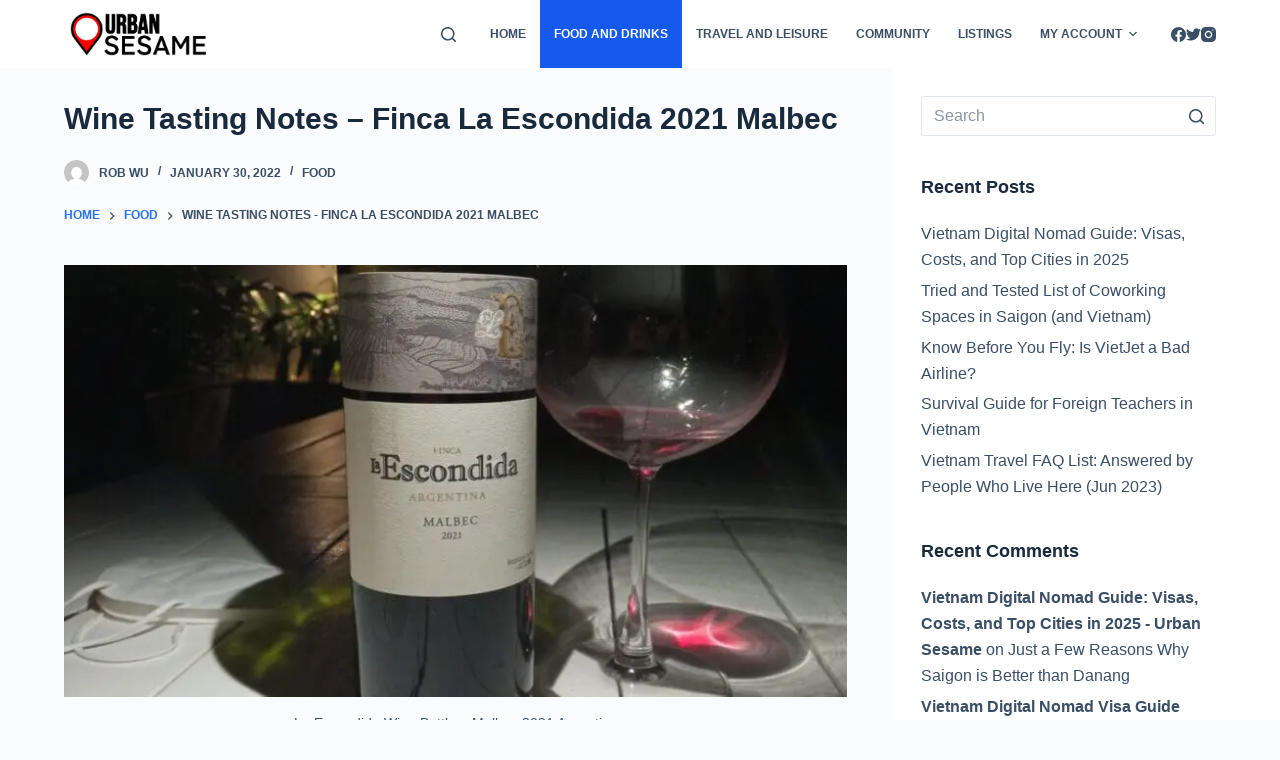

--- FILE ---
content_type: text/html; charset=UTF-8
request_url: https://urbansesame.com/food/finca-la-escondida-2021-malbec-tasting-notes/
body_size: 33339
content:
<!doctype html>
<html dir="ltr" lang="en-US" prefix="og: https://ogp.me/ns#">
<head>
	
	<meta charset="UTF-8">
	<meta name="viewport" content="width=device-width, initial-scale=1, maximum-scale=5, viewport-fit=cover">
	<link rel="profile" href="https://gmpg.org/xfn/11">

	<title>Wine Tasting Notes – Finca La Escondida 2021 Malbec - Urban Sesame</title>
	<style>img:is([sizes="auto" i], [sizes^="auto," i]) { contain-intrinsic-size: 3000px 1500px }</style>
	
		<!-- All in One SEO 4.9.0 - aioseo.com -->
	<meta name="description" content="This Malbec is probably like your ex: young, sour, and potentially not worth your time... but could still have a fun time! With notes of blackberry, cranberry, and raspberry, this wine will have you feeling fruity and free in no time... if a bit dried out with a weird aftertaste. Key Details: Price: 250,000VND Location" />
	<meta name="robots" content="max-image-preview:large" />
	<meta name="author" content="Rob Wu"/>
	<link rel="canonical" href="https://urbansesame.com/food/finca-la-escondida-2021-malbec-tasting-notes/" />
	<meta name="generator" content="All in One SEO (AIOSEO) 4.9.0" />
		<meta property="og:locale" content="en_US" />
		<meta property="og:site_name" content="Urban Sesame - An Authentic City Guide for Vietnam and Other Parts of Asia" />
		<meta property="og:type" content="article" />
		<meta property="og:title" content="Wine Tasting Notes – Finca La Escondida 2021 Malbec" />
		<meta property="og:description" content="We&#039;re not professional wine connoisseurs. These tasting notes are for regular people who just want a nice, unpretentious glass. Here&#039;s our review of this 2021 Malbec." />
		<meta property="og:url" content="https://urbansesame.com/food/finca-la-escondida-2021-malbec-tasting-notes/" />
		<meta property="og:image" content="https://urbansesame.com/wp-content/uploads/2022/02/La-Escondida-Wine-Bottle-Malbec-2021-Argentina.jpg" />
		<meta property="og:image:secure_url" content="https://urbansesame.com/wp-content/uploads/2022/02/La-Escondida-Wine-Bottle-Malbec-2021-Argentina.jpg" />
		<meta property="og:image:width" content="800" />
		<meta property="og:image:height" content="441" />
		<meta property="article:published_time" content="2022-01-30T12:23:24+00:00" />
		<meta property="article:modified_time" content="2022-08-09T08:30:43+00:00" />
		<meta name="twitter:card" content="summary" />
		<meta name="twitter:title" content="Wine Tasting Notes – Finca La Escondida 2021 Malbec" />
		<meta name="twitter:description" content="We&#039;re not professional wine connoisseurs. These tasting notes are for regular people who just want a nice, unpretentious glass. Here&#039;s our review of this 2021 Malbec." />
		<meta name="twitter:image" content="https://urbansesame.com/wp-content/uploads/2022/01/cropped-cropped-Logo-e1643693324767.png" />
		<script type="application/ld+json" class="aioseo-schema">
			{"@context":"https:\/\/schema.org","@graph":[{"@type":"BlogPosting","@id":"https:\/\/urbansesame.com\/food\/finca-la-escondida-2021-malbec-tasting-notes\/#blogposting","name":"Wine Tasting Notes \u2013 Finca La Escondida 2021 Malbec - Urban Sesame","headline":"Wine Tasting Notes &#8211; Finca La Escondida 2021 Malbec","author":{"@id":"https:\/\/urbansesame.com\/author\/rob-wu\/#author"},"publisher":{"@id":"https:\/\/urbansesame.com\/#organization"},"image":{"@type":"ImageObject","url":"https:\/\/i0.wp.com\/urbansesame.com\/wp-content\/uploads\/2022\/02\/La-Escondida-Wine-Bottle-Malbec-2021-Argentina.jpg?fit=800%2C441&ssl=1","width":800,"height":441,"caption":"La Escondida Wine Bottle - Malbec 2021 Argentina"},"datePublished":"2022-01-30T12:23:24+07:00","dateModified":"2022-08-09T15:30:43+07:00","inLanguage":"en-US","mainEntityOfPage":{"@id":"https:\/\/urbansesame.com\/food\/finca-la-escondida-2021-malbec-tasting-notes\/#webpage"},"isPartOf":{"@id":"https:\/\/urbansesame.com\/food\/finca-la-escondida-2021-malbec-tasting-notes\/#webpage"},"articleSection":"Food"},{"@type":"BreadcrumbList","@id":"https:\/\/urbansesame.com\/food\/finca-la-escondida-2021-malbec-tasting-notes\/#breadcrumblist","itemListElement":[{"@type":"ListItem","@id":"https:\/\/urbansesame.com#listItem","position":1,"name":"Home","item":"https:\/\/urbansesame.com","nextItem":{"@type":"ListItem","@id":"https:\/\/urbansesame.com\/category\/food\/#listItem","name":"Food"}},{"@type":"ListItem","@id":"https:\/\/urbansesame.com\/category\/food\/#listItem","position":2,"name":"Food","item":"https:\/\/urbansesame.com\/category\/food\/","nextItem":{"@type":"ListItem","@id":"https:\/\/urbansesame.com\/food\/finca-la-escondida-2021-malbec-tasting-notes\/#listItem","name":"Wine Tasting Notes &#8211; Finca La Escondida 2021 Malbec"},"previousItem":{"@type":"ListItem","@id":"https:\/\/urbansesame.com#listItem","name":"Home"}},{"@type":"ListItem","@id":"https:\/\/urbansesame.com\/food\/finca-la-escondida-2021-malbec-tasting-notes\/#listItem","position":3,"name":"Wine Tasting Notes &#8211; Finca La Escondida 2021 Malbec","previousItem":{"@type":"ListItem","@id":"https:\/\/urbansesame.com\/category\/food\/#listItem","name":"Food"}}]},{"@type":"Organization","@id":"https:\/\/urbansesame.com\/#organization","name":"urbansesame.com","description":"An Authentic City Guide for Vietnam and Other Parts of Asia","url":"https:\/\/urbansesame.com\/","telephone":"+84765424659","logo":{"@type":"ImageObject","url":"https:\/\/i0.wp.com\/urbansesame.com\/wp-content\/uploads\/2022\/01\/cropped-cropped-Logo-e1643693324767.png?fit=393%2C133&ssl=1","@id":"https:\/\/urbansesame.com\/food\/finca-la-escondida-2021-malbec-tasting-notes\/#organizationLogo","width":393,"height":133},"image":{"@id":"https:\/\/urbansesame.com\/food\/finca-la-escondida-2021-malbec-tasting-notes\/#organizationLogo"}},{"@type":"Person","@id":"https:\/\/urbansesame.com\/author\/rob-wu\/#author","url":"https:\/\/urbansesame.com\/author\/rob-wu\/","name":"Rob Wu","image":{"@type":"ImageObject","@id":"https:\/\/urbansesame.com\/food\/finca-la-escondida-2021-malbec-tasting-notes\/#authorImage","url":"https:\/\/secure.gravatar.com\/avatar\/136d7a9af73ef0db27c60eb4e58c30a8ae5a6196c21cd0715a08164594a5f112?s=96&d=mm&r=x","width":96,"height":96,"caption":"Rob Wu"}},{"@type":"WebPage","@id":"https:\/\/urbansesame.com\/food\/finca-la-escondida-2021-malbec-tasting-notes\/#webpage","url":"https:\/\/urbansesame.com\/food\/finca-la-escondida-2021-malbec-tasting-notes\/","name":"Wine Tasting Notes \u2013 Finca La Escondida 2021 Malbec - Urban Sesame","description":"This Malbec is probably like your ex: young, sour, and potentially not worth your time... but could still have a fun time! With notes of blackberry, cranberry, and raspberry, this wine will have you feeling fruity and free in no time... if a bit dried out with a weird aftertaste. Key Details: Price: 250,000VND Location","inLanguage":"en-US","isPartOf":{"@id":"https:\/\/urbansesame.com\/#website"},"breadcrumb":{"@id":"https:\/\/urbansesame.com\/food\/finca-la-escondida-2021-malbec-tasting-notes\/#breadcrumblist"},"author":{"@id":"https:\/\/urbansesame.com\/author\/rob-wu\/#author"},"creator":{"@id":"https:\/\/urbansesame.com\/author\/rob-wu\/#author"},"image":{"@type":"ImageObject","url":"https:\/\/i0.wp.com\/urbansesame.com\/wp-content\/uploads\/2022\/02\/La-Escondida-Wine-Bottle-Malbec-2021-Argentina.jpg?fit=800%2C441&ssl=1","@id":"https:\/\/urbansesame.com\/food\/finca-la-escondida-2021-malbec-tasting-notes\/#mainImage","width":800,"height":441,"caption":"La Escondida Wine Bottle - Malbec 2021 Argentina"},"primaryImageOfPage":{"@id":"https:\/\/urbansesame.com\/food\/finca-la-escondida-2021-malbec-tasting-notes\/#mainImage"},"datePublished":"2022-01-30T12:23:24+07:00","dateModified":"2022-08-09T15:30:43+07:00"},{"@type":"WebSite","@id":"https:\/\/urbansesame.com\/#website","url":"https:\/\/urbansesame.com\/","name":"Urban Sesame","description":"An Authentic City Guide for Vietnam and Other Parts of Asia","inLanguage":"en-US","publisher":{"@id":"https:\/\/urbansesame.com\/#organization"}}]}
		</script>
		<!-- All in One SEO -->

<link rel='dns-prefetch' href='//stats.wp.com' />
<link rel='preconnect' href='//i0.wp.com' />
<link rel='preconnect' href='//c0.wp.com' />
<link rel="alternate" type="application/rss+xml" title="Urban Sesame &raquo; Feed" href="https://urbansesame.com/feed/" />
<link rel="alternate" type="application/rss+xml" title="Urban Sesame &raquo; Comments Feed" href="https://urbansesame.com/comments/feed/" />
<link rel="alternate" type="application/rss+xml" title="Urban Sesame &raquo; Wine Tasting Notes &#8211; Finca La Escondida 2021 Malbec Comments Feed" href="https://urbansesame.com/food/finca-la-escondida-2021-malbec-tasting-notes/feed/" />
		<!-- This site uses the Google Analytics by MonsterInsights plugin v9.10.0 - Using Analytics tracking - https://www.monsterinsights.com/ -->
							<script src="//www.googletagmanager.com/gtag/js?id=G-QPXRJH7ZFL"  data-cfasync="false" data-wpfc-render="false" async></script>
			<script data-cfasync="false" data-wpfc-render="false">
				var mi_version = '9.10.0';
				var mi_track_user = true;
				var mi_no_track_reason = '';
								var MonsterInsightsDefaultLocations = {"page_location":"https:\/\/urbansesame.com\/food\/finca-la-escondida-2021-malbec-tasting-notes\/"};
								if ( typeof MonsterInsightsPrivacyGuardFilter === 'function' ) {
					var MonsterInsightsLocations = (typeof MonsterInsightsExcludeQuery === 'object') ? MonsterInsightsPrivacyGuardFilter( MonsterInsightsExcludeQuery ) : MonsterInsightsPrivacyGuardFilter( MonsterInsightsDefaultLocations );
				} else {
					var MonsterInsightsLocations = (typeof MonsterInsightsExcludeQuery === 'object') ? MonsterInsightsExcludeQuery : MonsterInsightsDefaultLocations;
				}

								var disableStrs = [
										'ga-disable-G-QPXRJH7ZFL',
									];

				/* Function to detect opted out users */
				function __gtagTrackerIsOptedOut() {
					for (var index = 0; index < disableStrs.length; index++) {
						if (document.cookie.indexOf(disableStrs[index] + '=true') > -1) {
							return true;
						}
					}

					return false;
				}

				/* Disable tracking if the opt-out cookie exists. */
				if (__gtagTrackerIsOptedOut()) {
					for (var index = 0; index < disableStrs.length; index++) {
						window[disableStrs[index]] = true;
					}
				}

				/* Opt-out function */
				function __gtagTrackerOptout() {
					for (var index = 0; index < disableStrs.length; index++) {
						document.cookie = disableStrs[index] + '=true; expires=Thu, 31 Dec 2099 23:59:59 UTC; path=/';
						window[disableStrs[index]] = true;
					}
				}

				if ('undefined' === typeof gaOptout) {
					function gaOptout() {
						__gtagTrackerOptout();
					}
				}
								window.dataLayer = window.dataLayer || [];

				window.MonsterInsightsDualTracker = {
					helpers: {},
					trackers: {},
				};
				if (mi_track_user) {
					function __gtagDataLayer() {
						dataLayer.push(arguments);
					}

					function __gtagTracker(type, name, parameters) {
						if (!parameters) {
							parameters = {};
						}

						if (parameters.send_to) {
							__gtagDataLayer.apply(null, arguments);
							return;
						}

						if (type === 'event') {
														parameters.send_to = monsterinsights_frontend.v4_id;
							var hookName = name;
							if (typeof parameters['event_category'] !== 'undefined') {
								hookName = parameters['event_category'] + ':' + name;
							}

							if (typeof MonsterInsightsDualTracker.trackers[hookName] !== 'undefined') {
								MonsterInsightsDualTracker.trackers[hookName](parameters);
							} else {
								__gtagDataLayer('event', name, parameters);
							}
							
						} else {
							__gtagDataLayer.apply(null, arguments);
						}
					}

					__gtagTracker('js', new Date());
					__gtagTracker('set', {
						'developer_id.dZGIzZG': true,
											});
					if ( MonsterInsightsLocations.page_location ) {
						__gtagTracker('set', MonsterInsightsLocations);
					}
										__gtagTracker('config', 'G-QPXRJH7ZFL', {"forceSSL":"true","link_attribution":"true"} );
										window.gtag = __gtagTracker;										(function () {
						/* https://developers.google.com/analytics/devguides/collection/analyticsjs/ */
						/* ga and __gaTracker compatibility shim. */
						var noopfn = function () {
							return null;
						};
						var newtracker = function () {
							return new Tracker();
						};
						var Tracker = function () {
							return null;
						};
						var p = Tracker.prototype;
						p.get = noopfn;
						p.set = noopfn;
						p.send = function () {
							var args = Array.prototype.slice.call(arguments);
							args.unshift('send');
							__gaTracker.apply(null, args);
						};
						var __gaTracker = function () {
							var len = arguments.length;
							if (len === 0) {
								return;
							}
							var f = arguments[len - 1];
							if (typeof f !== 'object' || f === null || typeof f.hitCallback !== 'function') {
								if ('send' === arguments[0]) {
									var hitConverted, hitObject = false, action;
									if ('event' === arguments[1]) {
										if ('undefined' !== typeof arguments[3]) {
											hitObject = {
												'eventAction': arguments[3],
												'eventCategory': arguments[2],
												'eventLabel': arguments[4],
												'value': arguments[5] ? arguments[5] : 1,
											}
										}
									}
									if ('pageview' === arguments[1]) {
										if ('undefined' !== typeof arguments[2]) {
											hitObject = {
												'eventAction': 'page_view',
												'page_path': arguments[2],
											}
										}
									}
									if (typeof arguments[2] === 'object') {
										hitObject = arguments[2];
									}
									if (typeof arguments[5] === 'object') {
										Object.assign(hitObject, arguments[5]);
									}
									if ('undefined' !== typeof arguments[1].hitType) {
										hitObject = arguments[1];
										if ('pageview' === hitObject.hitType) {
											hitObject.eventAction = 'page_view';
										}
									}
									if (hitObject) {
										action = 'timing' === arguments[1].hitType ? 'timing_complete' : hitObject.eventAction;
										hitConverted = mapArgs(hitObject);
										__gtagTracker('event', action, hitConverted);
									}
								}
								return;
							}

							function mapArgs(args) {
								var arg, hit = {};
								var gaMap = {
									'eventCategory': 'event_category',
									'eventAction': 'event_action',
									'eventLabel': 'event_label',
									'eventValue': 'event_value',
									'nonInteraction': 'non_interaction',
									'timingCategory': 'event_category',
									'timingVar': 'name',
									'timingValue': 'value',
									'timingLabel': 'event_label',
									'page': 'page_path',
									'location': 'page_location',
									'title': 'page_title',
									'referrer' : 'page_referrer',
								};
								for (arg in args) {
																		if (!(!args.hasOwnProperty(arg) || !gaMap.hasOwnProperty(arg))) {
										hit[gaMap[arg]] = args[arg];
									} else {
										hit[arg] = args[arg];
									}
								}
								return hit;
							}

							try {
								f.hitCallback();
							} catch (ex) {
							}
						};
						__gaTracker.create = newtracker;
						__gaTracker.getByName = newtracker;
						__gaTracker.getAll = function () {
							return [];
						};
						__gaTracker.remove = noopfn;
						__gaTracker.loaded = true;
						window['__gaTracker'] = __gaTracker;
					})();
									} else {
										console.log("");
					(function () {
						function __gtagTracker() {
							return null;
						}

						window['__gtagTracker'] = __gtagTracker;
						window['gtag'] = __gtagTracker;
					})();
									}
			</script>
							<!-- / Google Analytics by MonsterInsights -->
		
<link rel='stylesheet' id='rtcl-public-css' href='https://urbansesame.com/wp-content/plugins/classified-listing/assets/css/rtcl-public.min.css?ver=5.3.1' media='all' />
<style id='rtcl-public-inline-css'>
:root{--rtcl-primary-color:#0066bf;--rtcl-link-color:#111111;--rtcl-link-hover-color:#0066bf;--rtcl-button-bg-color:#0066bf;--rtcl-button-color:#ffffff;--rtcl-button-hover-bg-color:#3065c1;}
.rtcl .rtcl-icon, 
							.rtcl-chat-form button.rtcl-chat-send, 
							.rtcl-chat-container a.rtcl-chat-card-link .rtcl-cc-content .rtcl-cc-listing-amount,
							.rtcl-chat-container ul.rtcl-messages-list .rtcl-message span.read-receipt-status .rtcl-icon.rtcl-read{color: #0066bf;}#rtcl-chat-modal {background-color: var(--rtcl-primary-color); border-color: var(--rtcl-primary-color)}#rtcl-compare-btn-wrap a.rtcl-compare-btn, .rtcl-btn, #rtcl-compare-panel-btn, .rtcl-chat-container ul.rtcl-messages-list .rtcl-message-wrap.own-message .rtcl-message-text, .rtcl-sold-out {background : var(--rtcl-primary-color);}.rtcl a{ color: var(--rtcl-link-color)}.rtcl a:hover{ color: var(--rtcl-link-hover-color)}.rtcl .rtcl-btn{ background-color: var(--rtcl-button-bg-color); border-color:var(--rtcl-button-bg-color); }.rtcl .rtcl-btn{ color: var(--rtcl-button-color); }[class*=rtcl-slider] [class*=swiper-button-],.rtcl-carousel-slider [class*=swiper-button-] { color: var(--rtcl-button-color); }.rtcl-pagination ul.page-numbers li span.page-numbers.current,.rtcl-pagination ul.page-numbers li a.page-numbers:hover{ background-color: var(--rtcl-button-hover-bg-color); }.rtcl .rtcl-btn:hover{ background-color: var(--rtcl-button-hover-bg-color); border-color: var(--rtcl-button-hover-bg-color); }
</style>
<link rel='stylesheet' id='wp-block-library-css' href='https://c0.wp.com/c/6.8.3/wp-includes/css/dist/block-library/style.min.css' media='all' />
<style id='classic-theme-styles-inline-css'>
/*! This file is auto-generated */
.wp-block-button__link{color:#fff;background-color:#32373c;border-radius:9999px;box-shadow:none;text-decoration:none;padding:calc(.667em + 2px) calc(1.333em + 2px);font-size:1.125em}.wp-block-file__button{background:#32373c;color:#fff;text-decoration:none}
</style>
<link rel='stylesheet' id='aioseo/css/src/vue/standalone/blocks/table-of-contents/global.scss-css' href='https://urbansesame.com/wp-content/plugins/all-in-one-seo-pack/dist/Lite/assets/css/table-of-contents/global.e90f6d47.css?ver=4.9.0' media='all' />
<style id='ce4wp-subscribe-style-inline-css'>
.wp-block-ce4wp-subscribe{max-width:840px;margin:0 auto}.wp-block-ce4wp-subscribe .title{margin-bottom:0}.wp-block-ce4wp-subscribe .subTitle{margin-top:0;font-size:0.8em}.wp-block-ce4wp-subscribe .disclaimer{margin-top:5px;font-size:0.8em}.wp-block-ce4wp-subscribe .disclaimer .disclaimer-label{margin-left:10px}.wp-block-ce4wp-subscribe .inputBlock{width:100%;margin-bottom:10px}.wp-block-ce4wp-subscribe .inputBlock input{width:100%}.wp-block-ce4wp-subscribe .inputBlock label{display:inline-block}.wp-block-ce4wp-subscribe .submit-button{margin-top:25px;display:block}.wp-block-ce4wp-subscribe .required-text{display:inline-block;margin:0;padding:0;margin-left:0.3em}.wp-block-ce4wp-subscribe .onSubmission{height:0;max-width:840px;margin:0 auto}.wp-block-ce4wp-subscribe .firstNameSummary .lastNameSummary{text-transform:capitalize}.wp-block-ce4wp-subscribe .ce4wp-inline-notification{display:flex;flex-direction:row;align-items:center;padding:13px 10px;width:100%;height:40px;border-style:solid;border-color:orange;border-width:1px;border-left-width:4px;border-radius:3px;background:rgba(255,133,15,0.1);flex:none;order:0;flex-grow:1;margin:0px 0px}.wp-block-ce4wp-subscribe .ce4wp-inline-warning-text{font-style:normal;font-weight:normal;font-size:16px;line-height:20px;display:flex;align-items:center;color:#571600;margin-left:9px}.wp-block-ce4wp-subscribe .ce4wp-inline-warning-icon{color:orange}.wp-block-ce4wp-subscribe .ce4wp-inline-warning-arrow{color:#571600;margin-left:auto}.wp-block-ce4wp-subscribe .ce4wp-banner-clickable{cursor:pointer}.ce4wp-link{cursor:pointer}

.no-flex{display:block}.sub-header{margin-bottom:1em}


</style>
<link rel='stylesheet' id='mediaelement-css' href='https://c0.wp.com/c/6.8.3/wp-includes/js/mediaelement/mediaelementplayer-legacy.min.css' media='all' />
<link rel='stylesheet' id='wp-mediaelement-css' href='https://c0.wp.com/c/6.8.3/wp-includes/js/mediaelement/wp-mediaelement.min.css' media='all' />
<style id='jetpack-sharing-buttons-style-inline-css'>
.jetpack-sharing-buttons__services-list{display:flex;flex-direction:row;flex-wrap:wrap;gap:0;list-style-type:none;margin:5px;padding:0}.jetpack-sharing-buttons__services-list.has-small-icon-size{font-size:12px}.jetpack-sharing-buttons__services-list.has-normal-icon-size{font-size:16px}.jetpack-sharing-buttons__services-list.has-large-icon-size{font-size:24px}.jetpack-sharing-buttons__services-list.has-huge-icon-size{font-size:36px}@media print{.jetpack-sharing-buttons__services-list{display:none!important}}.editor-styles-wrapper .wp-block-jetpack-sharing-buttons{gap:0;padding-inline-start:0}ul.jetpack-sharing-buttons__services-list.has-background{padding:1.25em 2.375em}
</style>
<style id='global-styles-inline-css'>
:root{--wp--preset--aspect-ratio--square: 1;--wp--preset--aspect-ratio--4-3: 4/3;--wp--preset--aspect-ratio--3-4: 3/4;--wp--preset--aspect-ratio--3-2: 3/2;--wp--preset--aspect-ratio--2-3: 2/3;--wp--preset--aspect-ratio--16-9: 16/9;--wp--preset--aspect-ratio--9-16: 9/16;--wp--preset--color--black: #000000;--wp--preset--color--cyan-bluish-gray: #abb8c3;--wp--preset--color--white: #ffffff;--wp--preset--color--pale-pink: #f78da7;--wp--preset--color--vivid-red: #cf2e2e;--wp--preset--color--luminous-vivid-orange: #ff6900;--wp--preset--color--luminous-vivid-amber: #fcb900;--wp--preset--color--light-green-cyan: #7bdcb5;--wp--preset--color--vivid-green-cyan: #00d084;--wp--preset--color--pale-cyan-blue: #8ed1fc;--wp--preset--color--vivid-cyan-blue: #0693e3;--wp--preset--color--vivid-purple: #9b51e0;--wp--preset--color--palette-color-1: var(--paletteColor1, #2872fa);--wp--preset--color--palette-color-2: var(--paletteColor2, #1559ed);--wp--preset--color--palette-color-3: var(--paletteColor3, #3A4F66);--wp--preset--color--palette-color-4: var(--paletteColor4, #192a3d);--wp--preset--color--palette-color-5: var(--paletteColor5, #e1e8ed);--wp--preset--color--palette-color-6: var(--paletteColor6, #f2f5f7);--wp--preset--color--palette-color-7: var(--paletteColor7, #FAFBFC);--wp--preset--color--palette-color-8: var(--paletteColor8, #ffffff);--wp--preset--gradient--vivid-cyan-blue-to-vivid-purple: linear-gradient(135deg,rgba(6,147,227,1) 0%,rgb(155,81,224) 100%);--wp--preset--gradient--light-green-cyan-to-vivid-green-cyan: linear-gradient(135deg,rgb(122,220,180) 0%,rgb(0,208,130) 100%);--wp--preset--gradient--luminous-vivid-amber-to-luminous-vivid-orange: linear-gradient(135deg,rgba(252,185,0,1) 0%,rgba(255,105,0,1) 100%);--wp--preset--gradient--luminous-vivid-orange-to-vivid-red: linear-gradient(135deg,rgba(255,105,0,1) 0%,rgb(207,46,46) 100%);--wp--preset--gradient--very-light-gray-to-cyan-bluish-gray: linear-gradient(135deg,rgb(238,238,238) 0%,rgb(169,184,195) 100%);--wp--preset--gradient--cool-to-warm-spectrum: linear-gradient(135deg,rgb(74,234,220) 0%,rgb(151,120,209) 20%,rgb(207,42,186) 40%,rgb(238,44,130) 60%,rgb(251,105,98) 80%,rgb(254,248,76) 100%);--wp--preset--gradient--blush-light-purple: linear-gradient(135deg,rgb(255,206,236) 0%,rgb(152,150,240) 100%);--wp--preset--gradient--blush-bordeaux: linear-gradient(135deg,rgb(254,205,165) 0%,rgb(254,45,45) 50%,rgb(107,0,62) 100%);--wp--preset--gradient--luminous-dusk: linear-gradient(135deg,rgb(255,203,112) 0%,rgb(199,81,192) 50%,rgb(65,88,208) 100%);--wp--preset--gradient--pale-ocean: linear-gradient(135deg,rgb(255,245,203) 0%,rgb(182,227,212) 50%,rgb(51,167,181) 100%);--wp--preset--gradient--electric-grass: linear-gradient(135deg,rgb(202,248,128) 0%,rgb(113,206,126) 100%);--wp--preset--gradient--midnight: linear-gradient(135deg,rgb(2,3,129) 0%,rgb(40,116,252) 100%);--wp--preset--gradient--juicy-peach: linear-gradient(to right, #ffecd2 0%, #fcb69f 100%);--wp--preset--gradient--young-passion: linear-gradient(to right, #ff8177 0%, #ff867a 0%, #ff8c7f 21%, #f99185 52%, #cf556c 78%, #b12a5b 100%);--wp--preset--gradient--true-sunset: linear-gradient(to right, #fa709a 0%, #fee140 100%);--wp--preset--gradient--morpheus-den: linear-gradient(to top, #30cfd0 0%, #330867 100%);--wp--preset--gradient--plum-plate: linear-gradient(135deg, #667eea 0%, #764ba2 100%);--wp--preset--gradient--aqua-splash: linear-gradient(15deg, #13547a 0%, #80d0c7 100%);--wp--preset--gradient--love-kiss: linear-gradient(to top, #ff0844 0%, #ffb199 100%);--wp--preset--gradient--new-retrowave: linear-gradient(to top, #3b41c5 0%, #a981bb 49%, #ffc8a9 100%);--wp--preset--gradient--plum-bath: linear-gradient(to top, #cc208e 0%, #6713d2 100%);--wp--preset--gradient--high-flight: linear-gradient(to right, #0acffe 0%, #495aff 100%);--wp--preset--gradient--teen-party: linear-gradient(-225deg, #FF057C 0%, #8D0B93 50%, #321575 100%);--wp--preset--gradient--fabled-sunset: linear-gradient(-225deg, #231557 0%, #44107A 29%, #FF1361 67%, #FFF800 100%);--wp--preset--gradient--arielle-smile: radial-gradient(circle 248px at center, #16d9e3 0%, #30c7ec 47%, #46aef7 100%);--wp--preset--gradient--itmeo-branding: linear-gradient(180deg, #2af598 0%, #009efd 100%);--wp--preset--gradient--deep-blue: linear-gradient(to right, #6a11cb 0%, #2575fc 100%);--wp--preset--gradient--strong-bliss: linear-gradient(to right, #f78ca0 0%, #f9748f 19%, #fd868c 60%, #fe9a8b 100%);--wp--preset--gradient--sweet-period: linear-gradient(to top, #3f51b1 0%, #5a55ae 13%, #7b5fac 25%, #8f6aae 38%, #a86aa4 50%, #cc6b8e 62%, #f18271 75%, #f3a469 87%, #f7c978 100%);--wp--preset--gradient--purple-division: linear-gradient(to top, #7028e4 0%, #e5b2ca 100%);--wp--preset--gradient--cold-evening: linear-gradient(to top, #0c3483 0%, #a2b6df 100%, #6b8cce 100%, #a2b6df 100%);--wp--preset--gradient--mountain-rock: linear-gradient(to right, #868f96 0%, #596164 100%);--wp--preset--gradient--desert-hump: linear-gradient(to top, #c79081 0%, #dfa579 100%);--wp--preset--gradient--ethernal-constance: linear-gradient(to top, #09203f 0%, #537895 100%);--wp--preset--gradient--happy-memories: linear-gradient(-60deg, #ff5858 0%, #f09819 100%);--wp--preset--gradient--grown-early: linear-gradient(to top, #0ba360 0%, #3cba92 100%);--wp--preset--gradient--morning-salad: linear-gradient(-225deg, #B7F8DB 0%, #50A7C2 100%);--wp--preset--gradient--night-call: linear-gradient(-225deg, #AC32E4 0%, #7918F2 48%, #4801FF 100%);--wp--preset--gradient--mind-crawl: linear-gradient(-225deg, #473B7B 0%, #3584A7 51%, #30D2BE 100%);--wp--preset--gradient--angel-care: linear-gradient(-225deg, #FFE29F 0%, #FFA99F 48%, #FF719A 100%);--wp--preset--gradient--juicy-cake: linear-gradient(to top, #e14fad 0%, #f9d423 100%);--wp--preset--gradient--rich-metal: linear-gradient(to right, #d7d2cc 0%, #304352 100%);--wp--preset--gradient--mole-hall: linear-gradient(-20deg, #616161 0%, #9bc5c3 100%);--wp--preset--gradient--cloudy-knoxville: linear-gradient(120deg, #fdfbfb 0%, #ebedee 100%);--wp--preset--gradient--soft-grass: linear-gradient(to top, #c1dfc4 0%, #deecdd 100%);--wp--preset--gradient--saint-petersburg: linear-gradient(135deg, #f5f7fa 0%, #c3cfe2 100%);--wp--preset--gradient--everlasting-sky: linear-gradient(135deg, #fdfcfb 0%, #e2d1c3 100%);--wp--preset--gradient--kind-steel: linear-gradient(-20deg, #e9defa 0%, #fbfcdb 100%);--wp--preset--gradient--over-sun: linear-gradient(60deg, #abecd6 0%, #fbed96 100%);--wp--preset--gradient--premium-white: linear-gradient(to top, #d5d4d0 0%, #d5d4d0 1%, #eeeeec 31%, #efeeec 75%, #e9e9e7 100%);--wp--preset--gradient--clean-mirror: linear-gradient(45deg, #93a5cf 0%, #e4efe9 100%);--wp--preset--gradient--wild-apple: linear-gradient(to top, #d299c2 0%, #fef9d7 100%);--wp--preset--gradient--snow-again: linear-gradient(to top, #e6e9f0 0%, #eef1f5 100%);--wp--preset--gradient--confident-cloud: linear-gradient(to top, #dad4ec 0%, #dad4ec 1%, #f3e7e9 100%);--wp--preset--gradient--glass-water: linear-gradient(to top, #dfe9f3 0%, white 100%);--wp--preset--gradient--perfect-white: linear-gradient(-225deg, #E3FDF5 0%, #FFE6FA 100%);--wp--preset--font-size--small: 13px;--wp--preset--font-size--medium: 20px;--wp--preset--font-size--large: 36px;--wp--preset--font-size--x-large: 42px;--wp--preset--spacing--20: 0.44rem;--wp--preset--spacing--30: 0.67rem;--wp--preset--spacing--40: 1rem;--wp--preset--spacing--50: 1.5rem;--wp--preset--spacing--60: 2.25rem;--wp--preset--spacing--70: 3.38rem;--wp--preset--spacing--80: 5.06rem;--wp--preset--shadow--natural: 6px 6px 9px rgba(0, 0, 0, 0.2);--wp--preset--shadow--deep: 12px 12px 50px rgba(0, 0, 0, 0.4);--wp--preset--shadow--sharp: 6px 6px 0px rgba(0, 0, 0, 0.2);--wp--preset--shadow--outlined: 6px 6px 0px -3px rgba(255, 255, 255, 1), 6px 6px rgba(0, 0, 0, 1);--wp--preset--shadow--crisp: 6px 6px 0px rgba(0, 0, 0, 1);}:where(.is-layout-flex){gap: 0.5em;}:where(.is-layout-grid){gap: 0.5em;}body .is-layout-flex{display: flex;}.is-layout-flex{flex-wrap: wrap;align-items: center;}.is-layout-flex > :is(*, div){margin: 0;}body .is-layout-grid{display: grid;}.is-layout-grid > :is(*, div){margin: 0;}:where(.wp-block-columns.is-layout-flex){gap: 2em;}:where(.wp-block-columns.is-layout-grid){gap: 2em;}:where(.wp-block-post-template.is-layout-flex){gap: 1.25em;}:where(.wp-block-post-template.is-layout-grid){gap: 1.25em;}.has-black-color{color: var(--wp--preset--color--black) !important;}.has-cyan-bluish-gray-color{color: var(--wp--preset--color--cyan-bluish-gray) !important;}.has-white-color{color: var(--wp--preset--color--white) !important;}.has-pale-pink-color{color: var(--wp--preset--color--pale-pink) !important;}.has-vivid-red-color{color: var(--wp--preset--color--vivid-red) !important;}.has-luminous-vivid-orange-color{color: var(--wp--preset--color--luminous-vivid-orange) !important;}.has-luminous-vivid-amber-color{color: var(--wp--preset--color--luminous-vivid-amber) !important;}.has-light-green-cyan-color{color: var(--wp--preset--color--light-green-cyan) !important;}.has-vivid-green-cyan-color{color: var(--wp--preset--color--vivid-green-cyan) !important;}.has-pale-cyan-blue-color{color: var(--wp--preset--color--pale-cyan-blue) !important;}.has-vivid-cyan-blue-color{color: var(--wp--preset--color--vivid-cyan-blue) !important;}.has-vivid-purple-color{color: var(--wp--preset--color--vivid-purple) !important;}.has-black-background-color{background-color: var(--wp--preset--color--black) !important;}.has-cyan-bluish-gray-background-color{background-color: var(--wp--preset--color--cyan-bluish-gray) !important;}.has-white-background-color{background-color: var(--wp--preset--color--white) !important;}.has-pale-pink-background-color{background-color: var(--wp--preset--color--pale-pink) !important;}.has-vivid-red-background-color{background-color: var(--wp--preset--color--vivid-red) !important;}.has-luminous-vivid-orange-background-color{background-color: var(--wp--preset--color--luminous-vivid-orange) !important;}.has-luminous-vivid-amber-background-color{background-color: var(--wp--preset--color--luminous-vivid-amber) !important;}.has-light-green-cyan-background-color{background-color: var(--wp--preset--color--light-green-cyan) !important;}.has-vivid-green-cyan-background-color{background-color: var(--wp--preset--color--vivid-green-cyan) !important;}.has-pale-cyan-blue-background-color{background-color: var(--wp--preset--color--pale-cyan-blue) !important;}.has-vivid-cyan-blue-background-color{background-color: var(--wp--preset--color--vivid-cyan-blue) !important;}.has-vivid-purple-background-color{background-color: var(--wp--preset--color--vivid-purple) !important;}.has-black-border-color{border-color: var(--wp--preset--color--black) !important;}.has-cyan-bluish-gray-border-color{border-color: var(--wp--preset--color--cyan-bluish-gray) !important;}.has-white-border-color{border-color: var(--wp--preset--color--white) !important;}.has-pale-pink-border-color{border-color: var(--wp--preset--color--pale-pink) !important;}.has-vivid-red-border-color{border-color: var(--wp--preset--color--vivid-red) !important;}.has-luminous-vivid-orange-border-color{border-color: var(--wp--preset--color--luminous-vivid-orange) !important;}.has-luminous-vivid-amber-border-color{border-color: var(--wp--preset--color--luminous-vivid-amber) !important;}.has-light-green-cyan-border-color{border-color: var(--wp--preset--color--light-green-cyan) !important;}.has-vivid-green-cyan-border-color{border-color: var(--wp--preset--color--vivid-green-cyan) !important;}.has-pale-cyan-blue-border-color{border-color: var(--wp--preset--color--pale-cyan-blue) !important;}.has-vivid-cyan-blue-border-color{border-color: var(--wp--preset--color--vivid-cyan-blue) !important;}.has-vivid-purple-border-color{border-color: var(--wp--preset--color--vivid-purple) !important;}.has-vivid-cyan-blue-to-vivid-purple-gradient-background{background: var(--wp--preset--gradient--vivid-cyan-blue-to-vivid-purple) !important;}.has-light-green-cyan-to-vivid-green-cyan-gradient-background{background: var(--wp--preset--gradient--light-green-cyan-to-vivid-green-cyan) !important;}.has-luminous-vivid-amber-to-luminous-vivid-orange-gradient-background{background: var(--wp--preset--gradient--luminous-vivid-amber-to-luminous-vivid-orange) !important;}.has-luminous-vivid-orange-to-vivid-red-gradient-background{background: var(--wp--preset--gradient--luminous-vivid-orange-to-vivid-red) !important;}.has-very-light-gray-to-cyan-bluish-gray-gradient-background{background: var(--wp--preset--gradient--very-light-gray-to-cyan-bluish-gray) !important;}.has-cool-to-warm-spectrum-gradient-background{background: var(--wp--preset--gradient--cool-to-warm-spectrum) !important;}.has-blush-light-purple-gradient-background{background: var(--wp--preset--gradient--blush-light-purple) !important;}.has-blush-bordeaux-gradient-background{background: var(--wp--preset--gradient--blush-bordeaux) !important;}.has-luminous-dusk-gradient-background{background: var(--wp--preset--gradient--luminous-dusk) !important;}.has-pale-ocean-gradient-background{background: var(--wp--preset--gradient--pale-ocean) !important;}.has-electric-grass-gradient-background{background: var(--wp--preset--gradient--electric-grass) !important;}.has-midnight-gradient-background{background: var(--wp--preset--gradient--midnight) !important;}.has-small-font-size{font-size: var(--wp--preset--font-size--small) !important;}.has-medium-font-size{font-size: var(--wp--preset--font-size--medium) !important;}.has-large-font-size{font-size: var(--wp--preset--font-size--large) !important;}.has-x-large-font-size{font-size: var(--wp--preset--font-size--x-large) !important;}
:where(.wp-block-post-template.is-layout-flex){gap: 1.25em;}:where(.wp-block-post-template.is-layout-grid){gap: 1.25em;}
:where(.wp-block-columns.is-layout-flex){gap: 2em;}:where(.wp-block-columns.is-layout-grid){gap: 2em;}
:root :where(.wp-block-pullquote){font-size: 1.5em;line-height: 1.6;}
</style>
<link rel='stylesheet' id='gb-frontend-block-css' href='https://urbansesame.com/wp-content/plugins/classified-listing/assets/css/gb-frontend-block.css?ver=5.3.1' media='all' />
<link rel='stylesheet' id='rtcl-block-post-1557-css' href='https://urbansesame.com/wp-content/uploads/rtcl/rtcl-block-css-1557.css?ver=5.3.1' media='all' />
<link rel='stylesheet' id='ct-main-styles-css' href='https://urbansesame.com/wp-content/themes/blocksy/static/bundle/main.min.css?ver=1.8.46' media='all' />
<link rel='stylesheet' id='ct-page-title-styles-css' href='https://urbansesame.com/wp-content/themes/blocksy/static/bundle/page-title.min.css?ver=1.8.46' media='all' />
<link rel='stylesheet' id='ct-elementor-styles-css' href='https://urbansesame.com/wp-content/themes/blocksy/static/bundle/elementor-frontend.min.css?ver=1.8.46' media='all' />
<link rel='stylesheet' id='ct-sidebar-styles-css' href='https://urbansesame.com/wp-content/themes/blocksy/static/bundle/sidebar.min.css?ver=1.8.46' media='all' />
<link rel='stylesheet' id='ct-comments-styles-css' href='https://urbansesame.com/wp-content/themes/blocksy/static/bundle/comments.min.css?ver=1.8.46' media='all' />
<link rel='stylesheet' id='ct-posts-nav-styles-css' href='https://urbansesame.com/wp-content/themes/blocksy/static/bundle/posts-nav.min.css?ver=1.8.46' media='all' />
<link rel='stylesheet' id='ct-wpforms-styles-css' href='https://urbansesame.com/wp-content/themes/blocksy/static/bundle/wpforms.min.css?ver=1.8.46' media='all' />
<link rel='stylesheet' id='sharedaddy-css' href='https://c0.wp.com/p/jetpack/15.2/modules/sharedaddy/sharing.css' media='all' />
<link rel='stylesheet' id='social-logos-css' href='https://c0.wp.com/p/jetpack/15.2/_inc/social-logos/social-logos.min.css' media='all' />
<script src="https://c0.wp.com/c/6.8.3/wp-includes/js/jquery/jquery.min.js" id="jquery-core-js"></script>
<script src="https://c0.wp.com/c/6.8.3/wp-includes/js/jquery/jquery-migrate.min.js" id="jquery-migrate-js"></script>
<script src="https://c0.wp.com/c/6.8.3/wp-includes/js/dist/vendor/moment.min.js" id="moment-js"></script>
<script id="moment-js-after">
moment.updateLocale( 'en_US', {"months":["January","February","March","April","May","June","July","August","September","October","November","December"],"monthsShort":["Jan","Feb","Mar","Apr","May","Jun","Jul","Aug","Sep","Oct","Nov","Dec"],"weekdays":["Sunday","Monday","Tuesday","Wednesday","Thursday","Friday","Saturday"],"weekdaysShort":["Sun","Mon","Tue","Wed","Thu","Fri","Sat"],"week":{"dow":1},"longDateFormat":{"LT":"g:i a","LTS":null,"L":null,"LL":"F j, Y","LLL":"F j, Y g:i a","LLLL":null}} );
</script>
<script src="https://urbansesame.com/wp-content/plugins/classified-listing/assets/vendor/daterangepicker/daterangepicker.js?ver=3.0.5" id="daterangepicker-js"></script>
<script src="https://urbansesame.com/wp-content/plugins/classified-listing/assets/js/rtcl-common.min.js?ver=5.3.1" id="rtcl-common-js"></script>
<script src="https://urbansesame.com/wp-content/plugins/google-analytics-for-wordpress/assets/js/frontend-gtag.min.js?ver=9.10.0" id="monsterinsights-frontend-script-js" async data-wp-strategy="async"></script>
<script data-cfasync="false" data-wpfc-render="false" id='monsterinsights-frontend-script-js-extra'>var monsterinsights_frontend = {"js_events_tracking":"true","download_extensions":"doc,pdf,ppt,zip,xls,docx,pptx,xlsx","inbound_paths":"[{\"path\":\"\\\/go\\\/\",\"label\":\"affiliate\"},{\"path\":\"\\\/recommend\\\/\",\"label\":\"affiliate\"}]","home_url":"https:\/\/urbansesame.com","hash_tracking":"false","v4_id":"G-QPXRJH7ZFL"};</script>
<link rel="https://api.w.org/" href="https://urbansesame.com/wp-json/" /><link rel="alternate" title="JSON" type="application/json" href="https://urbansesame.com/wp-json/wp/v2/posts/1557" /><link rel="EditURI" type="application/rsd+xml" title="RSD" href="https://urbansesame.com/xmlrpc.php?rsd" />
<meta name="generator" content="WordPress 6.8.3" />
<link rel='shortlink' href='https://wp.me/pdFMl6-p7' />
<link rel="alternate" title="oEmbed (JSON)" type="application/json+oembed" href="https://urbansesame.com/wp-json/oembed/1.0/embed?url=https%3A%2F%2Furbansesame.com%2Ffood%2Ffinca-la-escondida-2021-malbec-tasting-notes%2F" />
<link rel="alternate" title="oEmbed (XML)" type="text/xml+oembed" href="https://urbansesame.com/wp-json/oembed/1.0/embed?url=https%3A%2F%2Furbansesame.com%2Ffood%2Ffinca-la-escondida-2021-malbec-tasting-notes%2F&#038;format=xml" />
<meta property="fb:app_id" content=""><meta property="fb:admins" content="">            <div id="fb-root"></div>
            <script>(function (d, s, id) {
                    var js, fjs = d.getElementsByTagName(s)[0];
                    if (d.getElementById(id))
                        return;
                    js = d.createElement(s);
                    js.id = id;
                    js.src = "//connect.facebook.net/en_US/sdk.js#xfbml=1&version=v2.0";
                    fjs.parentNode.insertBefore(js, fjs);
                }(document, 'script', 'facebook-jssdk'));</script>
            	<style>img#wpstats{display:none}</style>
		<!-- Analytics by WP Statistics - https://wp-statistics.com -->
<noscript><link rel='stylesheet' href='https://urbansesame.com/wp-content/themes/blocksy/static/bundle/no-scripts.min.css' type='text/css' /></noscript>
<style id="ct-main-styles-inline-css">[data-header*="type-1"] .ct-header [data-row*="bottom"] {--height:80px;background-color:var(--paletteColor8);background-image:none;--borderTop:none;--borderBottom:none;--box-shadow:none;} [data-header*="type-1"] .ct-header [data-row*="bottom"] > div {--borderTop:none;--borderBottom:none;} [data-header*="type-1"] .ct-header [data-id="logo"] .site-title {--fontWeight:700;--fontSize:25px;--lineHeight:1.5;--linkInitialColor:var(--paletteColor4);} [data-header*="type-1"] .ct-header [data-id="menu"] {--menu-items-spacing:28px;} [data-header*="type-1"] .ct-header [data-id="menu"] > ul > li > a {--fontWeight:700;--textTransform:uppercase;--fontSize:12px;--lineHeight:1.3;--linkInitialColor:var(--color);} [data-header*="type-1"] .ct-header [data-id="menu"][data-menu*="type-3"] > ul > li > a {--linkHoverColor:#ffffff;--linkActiveColor:#ffffff;} [data-header*="type-1"] .ct-header [data-id="menu"] .sub-menu {--linkInitialColor:#ffffff;--dropdown-top-offset:0px;--dropdown-items-spacing:12px;--fontWeight:500;--fontSize:12px;--dropdown-divider:1px dashed rgba(255, 255, 255, 0.1);--box-shadow:0px 10px 20px rgba(41, 51, 61, 0.1);--border-radius:0px 0px 2px 2px;} [data-header*="type-1"] .ct-header [data-row*="middle"] {--height:68px;background-color:var(--paletteColor8);background-image:none;--borderTop:none;--borderBottom:none;--box-shadow:none;} [data-header*="type-1"] .ct-header [data-row*="middle"] > div {--borderTop:none;--borderBottom:none;} [data-header*="type-1"] [data-id="mobile-menu"] {--fontWeight:700;--fontSize:20px;--linkInitialColor:#ffffff;--mobile-menu-divider:none;} [data-header*="type-1"] #offcanvas .ct-panel-inner {background-color:rgba(18, 21, 25, 0.98);} [data-header*="type-1"] #offcanvas {--side-panel-width:500px;} [data-header*="type-1"] [data-behaviour*="side"] {--box-shadow:0px 0px 70px rgba(0, 0, 0, 0.35);} [data-header*="type-1"] [data-id="search"] .ct-label {--fontWeight:600;--textTransform:uppercase;--fontSize:12px;} [data-header*="type-1"] #search-modal .ct-search-results a {--fontWeight:500;--fontSize:14px;--lineHeight:1.4;} [data-header*="type-1"] #search-modal {--linkInitialColor:#ffffff;--form-text-initial-color:#ffffff;--form-text-focus-color:#ffffff;background-color:rgba(18, 21, 25, 0.98);} [data-header*="type-1"] [data-id="socials"].ct-header-socials [data-color="custom"] {--background-color:rgba(218, 222, 228, 0.3);--background-hover-color:var(--paletteColor1);} [data-header*="type-1"] [data-id="socials"].ct-header-socials .ct-label {--visibility:none;} [data-header*="type-1"] [data-id="trigger"] {--icon-size:18px;} [data-header*="type-1"] {--header-height:68px;} [data-footer*="type-1"] .ct-footer [data-row*="bottom"] > div {--container-spacing:25px;--border:none;--grid-template-columns:initial;} [data-footer*="type-1"] .ct-footer [data-row*="bottom"] .widget-title {--fontSize:16px;} [data-footer*="type-1"] .ct-footer [data-row*="bottom"] {background-color:transparent;} [data-footer*="type-1"] [data-id="copyright"] {--fontWeight:400;--fontSize:15px;--lineHeight:1.3;} [data-footer*="type-1"] footer.ct-footer {background-color:var(--paletteColor6);}:root {--fontFamily:-apple-system, BlinkMacSystemFont, 'Segoe UI', Roboto, Helvetica, Arial, sans-serif, 'Apple Color Emoji', 'Segoe UI Emoji', 'Segoe UI Symbol';--fontWeight:400;--textTransform:none;--textDecoration:none;--fontSize:16px;--lineHeight:1.65;--letterSpacing:0em;--buttonFontWeight:500;--buttonFontSize:15px;--has-classic-forms:var(--true);--has-modern-forms:var(--false);--form-field-border-initial-color:var(--border-color);--form-field-border-focus-color:var(--paletteColor1);--form-selection-control-initial-color:var(--border-color);--form-selection-control-accent-color:var(--paletteColor1);--paletteColor1:#2872fa;--paletteColor2:#1559ed;--paletteColor3:#3A4F66;--paletteColor4:#192a3d;--paletteColor5:#e1e8ed;--paletteColor6:#f2f5f7;--paletteColor7:#FAFBFC;--paletteColor8:#ffffff;--color:var(--paletteColor3);--linkInitialColor:var(--paletteColor1);--linkHoverColor:var(--paletteColor2);--selectionTextColor:#ffffff;--selectionBackgroundColor:var(--paletteColor1);--border-color:var(--paletteColor5);--headings-color:var(--paletteColor4);--content-spacing:0.8em;--buttonMinHeight:40px;--buttonTextInitialColor:#ffffff;--buttonTextHoverColor:#ffffff;--buttonInitialColor:var(--paletteColor1);--buttonHoverColor:var(--paletteColor2);--button-border:none;--buttonBorderRadius:3px;--button-padding:5px 20px;--normal-container-max-width:1200px;--content-vertical-spacing:28px;--narrow-container-max-width:600px;--wide-offset:20px;}h1 {--fontWeight:700;--fontSize:40px;--lineHeight:1.5;}h2 {--fontWeight:700;--fontSize:35px;--lineHeight:1.5;}h3 {--fontWeight:700;--fontSize:30px;--lineHeight:1.5;}h4 {--fontWeight:700;--fontSize:25px;--lineHeight:1.5;}h5 {--fontWeight:700;--fontSize:20px;--lineHeight:1.5;}h6 {--fontWeight:700;--fontSize:16px;--lineHeight:1.5;}.wp-block-quote.is-style-large p, .wp-block-pullquote p, .ct-quote-widget blockquote {--fontFamily:Georgia;--fontWeight:600;--fontSize:25px;}code, kbd, samp, pre {--fontFamily:monospace;--fontWeight:400;--fontSize:16px;}.ct-sidebar .widget-title {--fontSize:18px;}.ct-breadcrumbs {--fontWeight:600;--textTransform:uppercase;--fontSize:12px;}body {background-color:var(--paletteColor7);} [data-prefix="single_blog_post"] .entry-header .page-title {--fontSize:30px;} [data-prefix="single_blog_post"] .entry-header .entry-meta {--fontWeight:600;--textTransform:uppercase;--fontSize:12px;--lineHeight:1.3;} [data-prefix="categories"] .entry-header .page-title {--fontSize:30px;} [data-prefix="categories"] .entry-header .entry-meta {--fontWeight:600;--textTransform:uppercase;--fontSize:12px;--lineHeight:1.3;} [data-prefix="search"] .entry-header .page-title {--fontSize:30px;} [data-prefix="search"] .entry-header .entry-meta {--fontWeight:600;--textTransform:uppercase;--fontSize:12px;--lineHeight:1.3;} [data-prefix="author"] .entry-header .page-title {--fontSize:30px;} [data-prefix="author"] .entry-header .entry-meta {--fontWeight:600;--textTransform:uppercase;--fontSize:12px;--lineHeight:1.3;} [data-prefix="author"] .hero-section[data-type="type-2"] {background-color:var(--paletteColor6);background-image:none;--container-padding:50px 0;} [data-prefix="rtcl_listing_single"] .entry-header .page-title {--fontSize:30px;} [data-prefix="rtcl_listing_single"] .entry-header .entry-meta {--fontWeight:600;--textTransform:uppercase;--fontSize:12px;--lineHeight:1.3;} [data-prefix="rtcl_listing_archive"] .entry-header .page-title {--fontSize:30px;} [data-prefix="rtcl_listing_archive"] .entry-header .entry-meta {--fontWeight:600;--textTransform:uppercase;--fontSize:12px;--lineHeight:1.3;} [data-prefix="blog"] .entries {--grid-template-columns:repeat(3, minmax(0, 1fr));--grid-columns-gap:8px;} [data-prefix="blog"] .entry-card .entry-title {--fontSize:20px;--lineHeight:1.3;} [data-prefix="blog"] .entry-card .entry-meta {--fontWeight:600;--textTransform:uppercase;--fontSize:12px;} [data-prefix="blog"] .entry-card {--card-inner-spacing:8px;background-color:var(--paletteColor8);--box-shadow:0px 12px 18px -6px rgba(34, 56, 101, 0.04);--entry-divider:1px solid rgba(224, 229, 235, 0.8);--horizontal-alignment:left;} [data-prefix="categories"] .entries {--grid-template-columns:repeat(3, minmax(0, 1fr));--grid-columns-gap:18px;} [data-prefix="categories"] .entry-card .entry-title {--fontSize:20px;--lineHeight:1.3;} [data-prefix="categories"] .entry-card .entry-meta {--fontWeight:600;--textTransform:uppercase;--fontSize:12px;} [data-prefix="categories"] .entry-card {--card-inner-spacing:18px;background-color:var(--paletteColor8);--box-shadow:0px 12px 18px -6px rgba(34, 56, 101, 0.04);} [data-prefix="author"] .entries {--grid-template-columns:repeat(3, minmax(0, 1fr));} [data-prefix="author"] .entry-card .entry-title {--fontSize:20px;--lineHeight:1.3;} [data-prefix="author"] .entry-card .entry-meta {--fontWeight:600;--textTransform:uppercase;--fontSize:12px;} [data-prefix="author"] .entry-card {background-color:var(--paletteColor8);--box-shadow:0px 12px 18px -6px rgba(34, 56, 101, 0.04);} [data-prefix="search"] .entries {--grid-template-columns:repeat(3, minmax(0, 1fr));} [data-prefix="search"] .entry-card .entry-title {--fontSize:20px;--lineHeight:1.3;} [data-prefix="search"] .entry-card .entry-meta {--fontWeight:600;--textTransform:uppercase;--fontSize:12px;} [data-prefix="search"] .entry-card {background-color:var(--paletteColor8);--box-shadow:0px 12px 18px -6px rgba(34, 56, 101, 0.04);} [data-prefix="rtcl_listing_archive"] .entries {--grid-template-columns:repeat(3, minmax(0, 1fr));} [data-prefix="rtcl_listing_archive"] .entry-card .entry-title {--fontSize:20px;--lineHeight:1.3;} [data-prefix="rtcl_listing_archive"] .entry-card .entry-meta {--fontWeight:600;--textTransform:uppercase;--fontSize:12px;} [data-prefix="rtcl_listing_archive"] .entry-card {background-color:var(--paletteColor8);--box-shadow:0px 12px 18px -6px rgba(34, 56, 101, 0.04);}form textarea {--form-field-height:170px;} [data-sidebar] {--sidebar-width:28%;--sidebar-width-no-unit:28;}.ct-sidebar {--linkInitialColor:var(--color);--sidebar-widgets-spacing:38px;} [data-sidebar] > aside {--sidebar-inner-spacing:28px;} [data-prefix="single_blog_post"] .post-navigation {--linkInitialColor:var(--color);} [data-prefix="single_blog_post"] .ct-related-posts-container {background-color:var(--paletteColor6);} [data-prefix="single_blog_post"] .ct-related-posts {--grid-template-columns:repeat(4, 1fr);} [data-prefix="rtcl_listing_single"] [class*="ct-container"] > article[class*="post"] {--has-boxed:var(--false);--has-wide:var(--true);} [data-prefix="single_blog_post"] [class*="ct-container"] > article[class*="post"] {--has-boxed:var(--false);--has-wide:var(--true);} [data-prefix="single_page"] [class*="ct-container"] > article[class*="post"] {--has-boxed:var(--true);--has-wide:var(--false);background-color:var(--has-background, var(--paletteColor8));--border-radius:3px;--boxed-content-spacing:40px;--box-shadow:0px 12px 18px -6px rgba(34, 56, 101, 0.04);}@media (max-width: 999.98px) {[data-header*="type-1"] .ct-header [data-row*="middle"] {--height:70px;} [data-header*="type-1"] #offcanvas {--side-panel-width:65vw;} [data-header*="type-1"] {--header-height:150px;} [data-footer*="type-1"] .ct-footer [data-row*="bottom"] > div {--grid-template-columns:initial;} [data-prefix="blog"] .entries {--grid-template-columns:repeat(2, minmax(0, 1fr));} [data-prefix="categories"] .entries {--grid-template-columns:repeat(2, minmax(0, 1fr));} [data-prefix="author"] .entries {--grid-template-columns:repeat(2, minmax(0, 1fr));} [data-prefix="search"] .entries {--grid-template-columns:repeat(2, minmax(0, 1fr));} [data-prefix="rtcl_listing_archive"] .entries {--grid-template-columns:repeat(2, minmax(0, 1fr));}:root {--content-vertical-spacing:60px;} [data-prefix="single_blog_post"] .ct-related-posts {--grid-template-columns:repeat(2, 1fr);} [data-prefix="single_page"] [class*="ct-container"] > article[class*="post"] {--boxed-content-spacing:35px;}}@media (max-width: 689.98px) {[data-header*="type-1"] #offcanvas {--side-panel-width:90vw;} [data-footer*="type-1"] .ct-footer [data-row*="bottom"] > div {--container-spacing:15px;--grid-template-columns:initial;} [data-prefix="blog"] .entries {--grid-template-columns:repeat(1, minmax(0, 1fr));} [data-prefix="blog"] .entry-card .entry-title {--fontSize:18px;} [data-prefix="categories"] .entries {--grid-template-columns:repeat(1, minmax(0, 1fr));} [data-prefix="categories"] .entry-card .entry-title {--fontSize:18px;} [data-prefix="author"] .entries {--grid-template-columns:repeat(1, minmax(0, 1fr));} [data-prefix="author"] .entry-card .entry-title {--fontSize:18px;} [data-prefix="search"] .entries {--grid-template-columns:repeat(1, minmax(0, 1fr));} [data-prefix="search"] .entry-card .entry-title {--fontSize:18px;} [data-prefix="rtcl_listing_archive"] .entries {--grid-template-columns:repeat(1, minmax(0, 1fr));} [data-prefix="rtcl_listing_archive"] .entry-card .entry-title {--fontSize:18px;}:root {--content-vertical-spacing:50px;} [data-prefix="single_blog_post"] .ct-related-posts {--grid-template-columns:repeat(1, 1fr);} [data-prefix="single_page"] [class*="ct-container"] > article[class*="post"] {--has-boxed:var(--false);--has-wide:var(--true);--boxed-content-spacing:20px;}}</style>
<meta name="generator" content="Elementor 3.33.2; features: additional_custom_breakpoints; settings: css_print_method-external, google_font-enabled, font_display-auto">
<style>.recentcomments a{display:inline !important;padding:0 !important;margin:0 !important;}</style>			<style>
				.e-con.e-parent:nth-of-type(n+4):not(.e-lazyloaded):not(.e-no-lazyload),
				.e-con.e-parent:nth-of-type(n+4):not(.e-lazyloaded):not(.e-no-lazyload) * {
					background-image: none !important;
				}
				@media screen and (max-height: 1024px) {
					.e-con.e-parent:nth-of-type(n+3):not(.e-lazyloaded):not(.e-no-lazyload),
					.e-con.e-parent:nth-of-type(n+3):not(.e-lazyloaded):not(.e-no-lazyload) * {
						background-image: none !important;
					}
				}
				@media screen and (max-height: 640px) {
					.e-con.e-parent:nth-of-type(n+2):not(.e-lazyloaded):not(.e-no-lazyload),
					.e-con.e-parent:nth-of-type(n+2):not(.e-lazyloaded):not(.e-no-lazyload) * {
						background-image: none !important;
					}
				}
			</style>
			<style id="uagb-style-conditional-extension">@media (min-width: 1025px){body .uag-hide-desktop.uagb-google-map__wrap,body .uag-hide-desktop{display:none !important}}@media (min-width: 768px) and (max-width: 1024px){body .uag-hide-tab.uagb-google-map__wrap,body .uag-hide-tab{display:none !important}}@media (max-width: 767px){body .uag-hide-mob.uagb-google-map__wrap,body .uag-hide-mob{display:none !important}}</style><style id="uagb-style-frontend-1557">.uag-blocks-common-selector{z-index:var(--z-index-desktop) !important}@media (max-width: 976px){.uag-blocks-common-selector{z-index:var(--z-index-tablet) !important}}@media (max-width: 767px){.uag-blocks-common-selector{z-index:var(--z-index-mobile) !important}}
</style><link rel="icon" href="https://i0.wp.com/urbansesame.com/wp-content/uploads/2022/02/cropped-Pin-Logo-Urban-Sesame.jpg?fit=32%2C32&#038;ssl=1" sizes="32x32" />
<link rel="icon" href="https://i0.wp.com/urbansesame.com/wp-content/uploads/2022/02/cropped-Pin-Logo-Urban-Sesame.jpg?fit=192%2C192&#038;ssl=1" sizes="192x192" />
<link rel="apple-touch-icon" href="https://i0.wp.com/urbansesame.com/wp-content/uploads/2022/02/cropped-Pin-Logo-Urban-Sesame.jpg?fit=180%2C180&#038;ssl=1" />
<meta name="msapplication-TileImage" content="https://i0.wp.com/urbansesame.com/wp-content/uploads/2022/02/cropped-Pin-Logo-Urban-Sesame.jpg?fit=270%2C270&#038;ssl=1" />
	</head>

<body class="wp-singular post-template-default single single-post postid-1557 single-format-standard wp-custom-logo wp-embed-responsive wp-theme-blocksy rtcl-no-js elementor-default elementor-kit-1466 ct-loading ct-elementor-default-template" data-link="type-2" data-prefix="single_blog_post" data-header="type-1" data-footer="type-1" itemscope="itemscope" itemtype="https://schema.org/Blog" >

<a class="skip-link show-on-focus" href="#main">
	Skip to content</a>

<div class="ct-drawer-canvas">
		<div id="search-modal" class="ct-panel" data-behaviour="modal">
			<div class="ct-panel-actions">
				<button class="ct-toggle-close" data-type="type-1" aria-label="Close search modal">
					<svg class="ct-icon" width="12" height="12" viewBox="0 0 15 15"><path d="M1 15a1 1 0 01-.71-.29 1 1 0 010-1.41l5.8-5.8-5.8-5.8A1 1 0 011.7.29l5.8 5.8 5.8-5.8a1 1 0 011.41 1.41l-5.8 5.8 5.8 5.8a1 1 0 01-1.41 1.41l-5.8-5.8-5.8 5.8A1 1 0 011 15z"/></svg>				</button>
			</div>

			<div class="ct-panel-content">
				

<form
	role="search" method="get"
	class="search-form"
	action="https://urbansesame.com"
	aria-haspopup="listbox"
	data-live-results="thumbs">

	<input type="search" class="modal-field" placeholder="Search" value="" name="s" autocomplete="off" title="Search Input" />

	<button type="submit" class="search-submit" aria-label="Search button">
		<svg class="ct-icon" aria-hidden="true" width="15" height="15" viewBox="0 0 15 15"><path d="M14.8,13.7L12,11c0.9-1.2,1.5-2.6,1.5-4.2c0-3.7-3-6.8-6.8-6.8S0,3,0,6.8s3,6.8,6.8,6.8c1.6,0,3.1-0.6,4.2-1.5l2.8,2.8c0.1,0.1,0.3,0.2,0.5,0.2s0.4-0.1,0.5-0.2C15.1,14.5,15.1,14,14.8,13.7z M1.5,6.8c0-2.9,2.4-5.2,5.2-5.2S12,3.9,12,6.8S9.6,12,6.8,12S1.5,9.6,1.5,6.8z"/></svg>
		<span data-loader="circles"><span></span><span></span><span></span></span>
	</button>

	
			<input type="hidden" name="ct_post_type" value="post:page:rtcl_listing">
	
	
			<div class="screen-reader-text" aria-live="polite" role="status">
			No results		</div>
	
</form>


			</div>
		</div>

		<div id="offcanvas" class="ct-panel ct-header" data-behaviour="right-side" ><div class="ct-panel-inner">
		<div class="ct-panel-actions">
			<button class="ct-toggle-close" data-type="type-1" aria-label="Close drawer">
				<svg class="ct-icon" width="12" height="12" viewBox="0 0 15 15"><path d="M1 15a1 1 0 01-.71-.29 1 1 0 010-1.41l5.8-5.8-5.8-5.8A1 1 0 011.7.29l5.8 5.8 5.8-5.8a1 1 0 011.41 1.41l-5.8 5.8 5.8 5.8a1 1 0 01-1.41 1.41l-5.8-5.8-5.8 5.8A1 1 0 011 15z"/></svg>
			</button>
		</div>
		<div class="ct-panel-content" data-device="desktop" ></div><div class="ct-panel-content" data-device="mobile" >
<nav 
	class="mobile-menu has-submenu" 
	data-id="mobile-menu" data-interaction="click" data-toggle-type="type-1" 	aria-label="Off Canvas Menu">
	<ul id="menu-primary-1" class=""><li class="menu-item menu-item-type-custom menu-item-object-custom menu-item-home menu-item-1580"><a href="https://urbansesame.com/" class="ct-menu-link">Home</a></li>
<li class="menu-item menu-item-type-taxonomy menu-item-object-category current-post-ancestor current-menu-parent current-post-parent menu-item-1427"><a href="https://urbansesame.com/category/food/" class="ct-menu-link">Food and Drinks</a></li>
<li class="menu-item menu-item-type-taxonomy menu-item-object-category menu-item-1430"><a href="https://urbansesame.com/category/travel/" class="ct-menu-link">Travel and Leisure</a></li>
<li class="menu-item menu-item-type-taxonomy menu-item-object-category menu-item-1516"><a href="https://urbansesame.com/category/community/" class="ct-menu-link">Community</a></li>
<li class="menu-item menu-item-type-post_type menu-item-object-page menu-item-2488"><a href="https://urbansesame.com/listings/" class="ct-menu-link">Listings</a></li>
<li class="menu-item menu-item-type-post_type menu-item-object-page menu-item-has-children menu-item-2494"><span class="ct-sub-menu-parent"><a href="https://urbansesame.com/my-account/" class="ct-menu-link">My Account</a><button class="ct-toggle-dropdown-mobile" aria-label="Expand dropdown menu" aria-expanded="false" ><svg class="ct-icon toggle-icon-1" width="15" height="15" viewBox="0 0 15 15"><path d="M3.9,5.1l3.6,3.6l3.6-3.6l1.4,0.7l-5,5l-5-5L3.9,5.1z"/></svg></button></span>
<ul class="sub-menu">
	<li class="menu-item menu-item-type-post_type menu-item-object-page menu-item-2490"><a href="https://urbansesame.com/listing-form/" class="ct-menu-link">Listing Form</a></li>
	<li class="menu-item menu-item-type-post_type menu-item-object-page menu-item-2492"><a href="https://urbansesame.com/checkout/" class="ct-menu-link">Checkout</a></li>
	<li class="menu-item menu-item-type-post_type menu-item-object-page menu-item-2072"><a href="https://urbansesame.com/about-urban-sesame/" class="ct-menu-link">About</a></li>
	<li class="menu-item menu-item-type-post_type menu-item-object-page menu-item-1285"><a href="https://urbansesame.com/contact/" class="ct-menu-link">Contact</a></li>
</ul>
</li>
</ul></nav>

</div></div></div></div>
<div id="main-container">
	<header id="header" class="ct-header" data-id="type-1" itemscope="" itemtype="https://schema.org/WPHeader" ><div data-device="desktop" ><div data-row="middle" data-column-set="2" ><div class="ct-container" ><div data-column="start" data-placements="1" ><div data-items="primary" >
<div	class="site-branding"
	data-id="logo" 		itemscope="itemscope" itemtype="https://schema.org/Organization" >

			<a href="https://urbansesame.com/" class="site-logo-container" rel="home"><img width="393" height="133" src="https://i0.wp.com/urbansesame.com/wp-content/uploads/2022/01/cropped-cropped-Logo-e1643693324767.png?fit=393%2C133&amp;ssl=1" class="default-logo" alt="Urban Sesame" title="" /></a>	
	</div>

</div></div><div data-column="end" data-placements="1" ><div data-items="primary" >
<button
	data-toggle-panel="#search-modal"
	class="ct-header-search ct-toggle "
	aria-label="Open search form"
	data-label="left"
	data-id="search" >

	<span class="ct-label ct-hidden-md ct-hidden-lg">Search</span>

	<svg class="ct-icon" aria-hidden="true" width="15" height="15" viewBox="0 0 15 15"><path d="M14.8,13.7L12,11c0.9-1.2,1.5-2.6,1.5-4.2c0-3.7-3-6.8-6.8-6.8S0,3,0,6.8s3,6.8,6.8,6.8c1.6,0,3.1-0.6,4.2-1.5l2.8,2.8c0.1,0.1,0.3,0.2,0.5,0.2s0.4-0.1,0.5-0.2C15.1,14.5,15.1,14,14.8,13.7z M1.5,6.8c0-2.9,2.4-5.2,5.2-5.2S12,3.9,12,6.8S9.6,12,6.8,12S1.5,9.6,1.5,6.8z"/></svg></button>

<nav
	id="header-menu-1"
	class="header-menu-1"
	data-id="menu" data-interaction="hover" 	data-menu="type-3"
	data-dropdown="type-1:simple"		data-responsive="no"	itemscope="" itemtype="https://schema.org/SiteNavigationElement" 	aria-label="Header Menu">

	<ul id="menu-primary" class="menu"><li id="menu-item-1580" class="menu-item menu-item-type-custom menu-item-object-custom menu-item-home menu-item-1580"><a href="https://urbansesame.com/" class="ct-menu-link">Home</a></li>
<li id="menu-item-1427" class="menu-item menu-item-type-taxonomy menu-item-object-category current-post-ancestor current-menu-parent current-post-parent menu-item-1427"><a href="https://urbansesame.com/category/food/" class="ct-menu-link">Food and Drinks</a></li>
<li id="menu-item-1430" class="menu-item menu-item-type-taxonomy menu-item-object-category menu-item-1430"><a href="https://urbansesame.com/category/travel/" class="ct-menu-link">Travel and Leisure</a></li>
<li id="menu-item-1516" class="menu-item menu-item-type-taxonomy menu-item-object-category menu-item-1516"><a href="https://urbansesame.com/category/community/" class="ct-menu-link">Community</a></li>
<li id="menu-item-2488" class="menu-item menu-item-type-post_type menu-item-object-page menu-item-2488"><a href="https://urbansesame.com/listings/" class="ct-menu-link">Listings</a></li>
<li id="menu-item-2494" class="menu-item menu-item-type-post_type menu-item-object-page menu-item-has-children menu-item-2494 animated-submenu"><a href="https://urbansesame.com/my-account/" class="ct-menu-link">My Account<span class="ct-toggle-dropdown-desktop"><svg class="ct-icon" width="8" height="8" viewBox="0 0 15 15"><path d="M2.1,3.2l5.4,5.4l5.4-5.4L15,4.3l-7.5,7.5L0,4.3L2.1,3.2z"/></svg></span></a><button class="ct-toggle-dropdown-desktop-ghost" aria-label="Expand dropdown menu" aria-expanded="false" ></button>
<ul class="sub-menu">
	<li id="menu-item-2490" class="menu-item menu-item-type-post_type menu-item-object-page menu-item-2490"><a href="https://urbansesame.com/listing-form/" class="ct-menu-link">Listing Form</a></li>
	<li id="menu-item-2492" class="menu-item menu-item-type-post_type menu-item-object-page menu-item-2492"><a href="https://urbansesame.com/checkout/" class="ct-menu-link">Checkout</a></li>
	<li id="menu-item-2072" class="menu-item menu-item-type-post_type menu-item-object-page menu-item-2072"><a href="https://urbansesame.com/about-urban-sesame/" class="ct-menu-link">About</a></li>
	<li id="menu-item-1285" class="menu-item menu-item-type-post_type menu-item-object-page menu-item-1285"><a href="https://urbansesame.com/contact/" class="ct-menu-link">Contact</a></li>
</ul>
</li>
</ul></nav>


<div
	class="ct-header-socials "
	data-id="socials" >

	
		<div class="ct-social-box" data-icon-size="custom" data-color="custom" data-icons-type="simple" >
			
			
							
				<a href="https://www.facebook.com/urbansesame/" data-network="facebook" aria-label="Facebook" rel="noopener" >
					<span class="ct-icon-container" >
				<svg
				width="20px"
				height="20px"
				viewBox="0 0 20 20"
				aria-hidden="true">
					<path d="M20,10.1c0-5.5-4.5-10-10-10S0,4.5,0,10.1c0,5,3.7,9.1,8.4,9.9v-7H5.9v-2.9h2.5V7.9C8.4,5.4,9.9,4,12.2,4c1.1,0,2.2,0.2,2.2,0.2v2.5h-1.3c-1.2,0-1.6,0.8-1.6,1.6v1.9h2.8L13.9,13h-2.3v7C16.3,19.2,20,15.1,20,10.1z"/>
				</svg>
			</span><span class="ct-label" hidden="" >Facebook</span>				</a>
							
				<a href="https://twitter.com/UrbanSesame" data-network="twitter" aria-label="Twitter" rel="noopener" >
					<span class="ct-icon-container" >
				<svg
				width="20px"
				height="20px"
				viewBox="0 0 20 20"
				aria-hidden="true">
					<path d="M20,3.8c-0.7,0.3-1.5,0.5-2.4,0.6c0.8-0.5,1.5-1.3,1.8-2.3c-0.8,0.5-1.7,0.8-2.6,1c-0.7-0.8-1.8-1.3-3-1.3c-2.3,0-4.1,1.8-4.1,4.1c0,0.3,0,0.6,0.1,0.9C6.4,6.7,3.4,5.1,1.4,2.6C1,3.2,0.8,3.9,0.8,4.7c0,1.4,0.7,2.7,1.8,3.4C2,8.1,1.4,7.9,0.8,7.6c0,0,0,0,0,0.1c0,2,1.4,3.6,3.3,4c-0.3,0.1-0.7,0.1-1.1,0.1c-0.3,0-0.5,0-0.8-0.1c0.5,1.6,2,2.8,3.8,2.8c-1.4,1.1-3.2,1.8-5.1,1.8c-0.3,0-0.7,0-1-0.1c1.8,1.2,4,1.8,6.3,1.8c7.5,0,11.7-6.3,11.7-11.7c0-0.2,0-0.4,0-0.5C18.8,5.3,19.4,4.6,20,3.8z"/>
				</svg>
			</span><span class="ct-label" hidden="" >Twitter</span>				</a>
							
				<a href="https://www.instagram.com/urbansesame/" data-network="instagram" aria-label="Instagram" rel="noopener" >
					<span class="ct-icon-container" >
				<svg
				width="20"
				height="20"
				viewBox="0 0 20 20"
				aria-hidden="true">
					<circle cx="10" cy="10" r="3.3"/>
					<path d="M14.2,0H5.8C2.6,0,0,2.6,0,5.8v8.3C0,17.4,2.6,20,5.8,20h8.3c3.2,0,5.8-2.6,5.8-5.8V5.8C20,2.6,17.4,0,14.2,0zM10,15c-2.8,0-5-2.2-5-5s2.2-5,5-5s5,2.2,5,5S12.8,15,10,15z M15.8,5C15.4,5,15,4.6,15,4.2s0.4-0.8,0.8-0.8s0.8,0.4,0.8,0.8S16.3,5,15.8,5z"/>
				</svg>
			</span><span class="ct-label" hidden="" >Instagram</span>				</a>
			
			
					</div>

	
</div>
</div></div></div></div></div><div data-device="mobile" ><div data-row="middle" data-column-set="2" ><div class="ct-container" ><div data-column="start" data-placements="1" ><div data-items="primary" >
<div	class="site-branding"
	data-id="logo" 		itemscope="itemscope" itemtype="https://schema.org/Organization" >

			<a href="https://urbansesame.com/" class="site-logo-container" rel="home"><img width="393" height="133" src="https://i0.wp.com/urbansesame.com/wp-content/uploads/2022/01/cropped-cropped-Logo-e1643693324767.png?fit=393%2C133&amp;ssl=1" class="default-logo" alt="Urban Sesame" title="" /></a>	
	</div>

</div></div><div data-column="end" data-placements="1" ><div data-items="primary" >
<button
	data-toggle-panel="#offcanvas"
	class="ct-header-trigger ct-toggle "
	data-design="simple"
	data-label="right"
	aria-label="Open off canvas"
	data-id="trigger" >

	<span class="ct-label ct-hidden-sm ct-hidden-md ct-hidden-lg">Menu</span>

	<svg
		class="ct-icon"
		width="18" height="14" viewBox="0 0 18 14"
		aria-hidden="true"
		data-type="type-1">

		<rect y="0.00" width="18" height="1.7" rx="1"/>
		<rect y="6.15" width="18" height="1.7" rx="1"/>
		<rect y="12.3" width="18" height="1.7" rx="1"/>
	</svg>
</button>
</div></div></div></div><div data-row="bottom" data-column-set="2" ><div class="ct-container" ><div data-column="start" data-placements="1" ><div data-items="primary" >
<div
	class="ct-header-socials "
	data-id="socials" >

	
		<div class="ct-social-box" data-icon-size="custom" data-color="custom" data-icons-type="simple" >
			
			
							
				<a href="https://www.facebook.com/urbansesame/" data-network="facebook" aria-label="Facebook" rel="noopener" >
					<span class="ct-icon-container" >
				<svg
				width="20px"
				height="20px"
				viewBox="0 0 20 20"
				aria-hidden="true">
					<path d="M20,10.1c0-5.5-4.5-10-10-10S0,4.5,0,10.1c0,5,3.7,9.1,8.4,9.9v-7H5.9v-2.9h2.5V7.9C8.4,5.4,9.9,4,12.2,4c1.1,0,2.2,0.2,2.2,0.2v2.5h-1.3c-1.2,0-1.6,0.8-1.6,1.6v1.9h2.8L13.9,13h-2.3v7C16.3,19.2,20,15.1,20,10.1z"/>
				</svg>
			</span><span class="ct-label" hidden="" >Facebook</span>				</a>
							
				<a href="https://twitter.com/UrbanSesame" data-network="twitter" aria-label="Twitter" rel="noopener" >
					<span class="ct-icon-container" >
				<svg
				width="20px"
				height="20px"
				viewBox="0 0 20 20"
				aria-hidden="true">
					<path d="M20,3.8c-0.7,0.3-1.5,0.5-2.4,0.6c0.8-0.5,1.5-1.3,1.8-2.3c-0.8,0.5-1.7,0.8-2.6,1c-0.7-0.8-1.8-1.3-3-1.3c-2.3,0-4.1,1.8-4.1,4.1c0,0.3,0,0.6,0.1,0.9C6.4,6.7,3.4,5.1,1.4,2.6C1,3.2,0.8,3.9,0.8,4.7c0,1.4,0.7,2.7,1.8,3.4C2,8.1,1.4,7.9,0.8,7.6c0,0,0,0,0,0.1c0,2,1.4,3.6,3.3,4c-0.3,0.1-0.7,0.1-1.1,0.1c-0.3,0-0.5,0-0.8-0.1c0.5,1.6,2,2.8,3.8,2.8c-1.4,1.1-3.2,1.8-5.1,1.8c-0.3,0-0.7,0-1-0.1c1.8,1.2,4,1.8,6.3,1.8c7.5,0,11.7-6.3,11.7-11.7c0-0.2,0-0.4,0-0.5C18.8,5.3,19.4,4.6,20,3.8z"/>
				</svg>
			</span><span class="ct-label" hidden="" >Twitter</span>				</a>
							
				<a href="https://www.instagram.com/urbansesame/" data-network="instagram" aria-label="Instagram" rel="noopener" >
					<span class="ct-icon-container" >
				<svg
				width="20"
				height="20"
				viewBox="0 0 20 20"
				aria-hidden="true">
					<circle cx="10" cy="10" r="3.3"/>
					<path d="M14.2,0H5.8C2.6,0,0,2.6,0,5.8v8.3C0,17.4,2.6,20,5.8,20h8.3c3.2,0,5.8-2.6,5.8-5.8V5.8C20,2.6,17.4,0,14.2,0zM10,15c-2.8,0-5-2.2-5-5s2.2-5,5-5s5,2.2,5,5S12.8,15,10,15z M15.8,5C15.4,5,15,4.6,15,4.2s0.4-0.8,0.8-0.8s0.8,0.4,0.8,0.8S16.3,5,15.8,5z"/>
				</svg>
			</span><span class="ct-label" hidden="" >Instagram</span>				</a>
			
			
					</div>

	
</div>
</div></div><div data-column="end" data-placements="1" ><div data-items="primary" >
<button
	data-toggle-panel="#search-modal"
	class="ct-header-search ct-toggle "
	aria-label="Open search form"
	data-label="left"
	data-id="search" >

	<span class="ct-label ct-hidden-md ct-hidden-lg">Search</span>

	<svg class="ct-icon" aria-hidden="true" width="15" height="15" viewBox="0 0 15 15"><path d="M14.8,13.7L12,11c0.9-1.2,1.5-2.6,1.5-4.2c0-3.7-3-6.8-6.8-6.8S0,3,0,6.8s3,6.8,6.8,6.8c1.6,0,3.1-0.6,4.2-1.5l2.8,2.8c0.1,0.1,0.3,0.2,0.5,0.2s0.4-0.1,0.5-0.2C15.1,14.5,15.1,14,14.8,13.7z M1.5,6.8c0-2.9,2.4-5.2,5.2-5.2S12,3.9,12,6.8S9.6,12,6.8,12S1.5,9.6,1.5,6.8z"/></svg></button>
</div></div></div></div></div></header>
	<main id="main" class="site-main hfeed" itemscope="itemscope" itemtype="https://schema.org/CreativeWork" >

		
	<div
		class="ct-container"
		data-sidebar="right"				data-vertical-spacing="top:bottom">

		
		
	<article
		id="post-1557"
		class="post-1557 post type-post status-publish format-standard has-post-thumbnail hentry category-food">

		
<div class="hero-section" data-type="type-1" >
			<header class="entry-header">
			<h1 class="page-title" title="Wine Tasting Notes &#8211; Finca La Escondida 2021 Malbec" itemprop="headline" >Wine Tasting Notes &#8211; Finca La Escondida 2021 Malbec</h1><ul class="entry-meta" data-type="simple:slash"  ><li class="meta-author" itemprop="author" itemscope="" itemtype="https://schema.org/Person" ><a href="https://urbansesame.com/author/rob-wu/" tabindex="-1" class="ct-image-container-static"><img loading="lazy" src="https://secure.gravatar.com/avatar/136d7a9af73ef0db27c60eb4e58c30a8ae5a6196c21cd0715a08164594a5f112?s=50&d=mm&r=x" width="25" height="25" style="height:25px" alt="Rob Wu" ></a><a class="ct-meta-element-author" href="https://urbansesame.com/author/rob-wu/" title="Posts by Rob Wu" rel="author" itemprop="url" ><span itemprop="name" >Rob Wu</span></a></li><li class="meta-date" itemprop="datePublished" ><time class="ct-meta-element-date" datetime="2022-01-30T12:23:24+07:00" >January 30, 2022</time></li><li class="meta-categories" data-type="simple"><a href="https://urbansesame.com/category/food/" rel="tag" class="ct-term-3" >Food</a></li></ul>
			<nav class="ct-breadcrumbs" itemscope="" itemtype="https://schema.org/BreadcrumbList" ><span class="first-item" itemscope="" itemprop="itemListElement" itemtype="https://schema.org/ListItem" ><meta itemprop="position" content="1"><a href="https://urbansesame.com/" itemprop="item" ><span itemprop="name" >Home</span></a><meta itemprop="url" content="https://urbansesame.com/"/><svg class="separator" width="8" height="8" viewBox="0 0 8 8">
				<path d="M2,6.9L4.8,4L2,1.1L2.6,0l4,4l-4,4L2,6.9z"/>
			</svg></span><span class="0-item" itemscope="" itemprop="itemListElement" itemtype="https://schema.org/ListItem" ><meta itemprop="position" content="2"><a href="https://urbansesame.com/category/food/" itemprop="item" ><span itemprop="name" >Food</span></a><meta itemprop="url" content="https://urbansesame.com/category/food/"/><svg class="separator" width="8" height="8" viewBox="0 0 8 8">
				<path d="M2,6.9L4.8,4L2,1.1L2.6,0l4,4l-4,4L2,6.9z"/>
			</svg></span><span class="last-item" itemscope="" itemprop="itemListElement" itemtype="https://schema.org/ListItem" ><meta itemprop="position" content="3"><span itemprop="name" >Wine Tasting Notes - Finca La Escondida 2021 Malbec</span><meta itemprop="url" content="https://urbansesame.com/food/finca-la-escondida-2021-malbec-tasting-notes/"/></span>			</nav>

				</header>
	</div>

		
		
		<div class="entry-content">
			
<figure class="wp-block-image size-full"><img fetchpriority="high" data-recalc-dims="1" fetchpriority="high" decoding="async" width="800" height="441" src="https://i0.wp.com/urbansesame.com/wp-content/uploads/2022/02/La-Escondida-Wine-Bottle-Malbec-2021-Argentina.jpg?resize=800%2C441&#038;ssl=1" alt="La Escondida Wine Bottle - Malbec 2021 Argentina" class="wp-image-1593" srcset="https://i0.wp.com/urbansesame.com/wp-content/uploads/2022/02/La-Escondida-Wine-Bottle-Malbec-2021-Argentina.jpg?w=800&amp;ssl=1 800w, https://i0.wp.com/urbansesame.com/wp-content/uploads/2022/02/La-Escondida-Wine-Bottle-Malbec-2021-Argentina.jpg?resize=300%2C165&amp;ssl=1 300w, https://i0.wp.com/urbansesame.com/wp-content/uploads/2022/02/La-Escondida-Wine-Bottle-Malbec-2021-Argentina.jpg?resize=768%2C423&amp;ssl=1 768w" sizes="(max-width: 800px) 100vw, 800px" /><figcaption>La Escondida Wine Bottle &#8211; Malbec 2021 Argentina</figcaption></figure>



<p>This Malbec is probably like your ex: young, sour, and potentially not worth your time&#8230; but could still have a fun time! With notes of blackberry, cranberry, and raspberry, this wine will have you feeling fruity and free in no time&#8230; if a bit dried out with a weird aftertaste.</p>



<h2 class="wp-block-heading" id="key-details">Key Details:</h2>



<ul class="wp-block-list"><li>Price: 250,000VND</li><li>Location Purchased: the Warehouse District 7</li><li>Alcohol: 12.5%</li><li>Country: Argentina</li><li>Year: 2021</li><li>Variety: Malbec</li></ul>



<figure class="wp-block-image size-large"><img loading="lazy" data-recalc-dims="1" decoding="async" width="473" height="1024" src="https://i0.wp.com/urbansesame.com/wp-content/uploads/2022/02/La-Escondida-Wine-Label-Back-Malbec-2021-Argentina.jpg?resize=473%2C1024&#038;ssl=1" alt="La Escondida Wine Label Back - Malbec 2021 Argentina" class="wp-image-1592" srcset="https://i0.wp.com/urbansesame.com/wp-content/uploads/2022/02/La-Escondida-Wine-Label-Back-Malbec-2021-Argentina.jpg?resize=473%2C1024&amp;ssl=1 473w, https://i0.wp.com/urbansesame.com/wp-content/uploads/2022/02/La-Escondida-Wine-Label-Back-Malbec-2021-Argentina.jpg?resize=139%2C300&amp;ssl=1 139w, https://i0.wp.com/urbansesame.com/wp-content/uploads/2022/02/La-Escondida-Wine-Label-Back-Malbec-2021-Argentina.jpg?w=554&amp;ssl=1 554w" sizes="(max-width: 473px) 100vw, 473px" /><figcaption>La Escondida Wine Label Back &#8211; Malbec 2021 Argentina</figcaption></figure>



<h2 class="wp-block-heading" id="tasting-notes">Tasting Notes:</h2>



<ul class="wp-block-list"><li>Smell: Fruity, but sour</li><li>Taste: Sour, but fruity</li><li>Mouthfeel: Tacky, but watery at the same time</li></ul>



<h2 class="wp-block-heading" id="verdict">Verdict</h2>



<p>Nah &#8211; for the same price, there are other bottles that taste much better. Might be good to cook with, but just not for drinking.</p>
<style>.fb_iframe_widget span{width:460px !important;} .fb_iframe_widget iframe {margin: 0 !important;}        .fb_edge_comment_widget { display: none !important; }</style><div style="width:100%; text-align:left"><div class="fb-like" style="width:58px; overflow: hidden !important; " data-href="https://www.facebook.com/urbansesame/" data-size="small" data-colorscheme="light" data-width="58" data-layout="box_count" data-action="like" data-show-faces="true" data-share="false" kid_directed_site="false"></div></div><div class="sharedaddy sd-sharing-enabled"><div class="robots-nocontent sd-block sd-social sd-social-icon sd-sharing"><h3 class="sd-title">YOUR SUPPORT MATTERS! Please hit the LIKE button above, and share on one of these platforms below:</h3><div class="sd-content"><ul><li class="share-facebook"><a rel="nofollow noopener noreferrer"
				data-shared="sharing-facebook-1557"
				class="share-facebook sd-button share-icon no-text"
				href="https://urbansesame.com/food/finca-la-escondida-2021-malbec-tasting-notes/?share=facebook"
				target="_blank"
				aria-labelledby="sharing-facebook-1557"
				>
				<span id="sharing-facebook-1557" hidden>Click to share on Facebook (Opens in new window)</span>
				<span>Facebook</span>
			</a></li><li class="share-twitter"><a rel="nofollow noopener noreferrer"
				data-shared="sharing-twitter-1557"
				class="share-twitter sd-button share-icon no-text"
				href="https://urbansesame.com/food/finca-la-escondida-2021-malbec-tasting-notes/?share=twitter"
				target="_blank"
				aria-labelledby="sharing-twitter-1557"
				>
				<span id="sharing-twitter-1557" hidden>Click to share on X (Opens in new window)</span>
				<span>X</span>
			</a></li><li class="share-jetpack-whatsapp"><a rel="nofollow noopener noreferrer"
				data-shared="sharing-whatsapp-1557"
				class="share-jetpack-whatsapp sd-button share-icon no-text"
				href="https://urbansesame.com/food/finca-la-escondida-2021-malbec-tasting-notes/?share=jetpack-whatsapp"
				target="_blank"
				aria-labelledby="sharing-whatsapp-1557"
				>
				<span id="sharing-whatsapp-1557" hidden>Click to share on WhatsApp (Opens in new window)</span>
				<span>WhatsApp</span>
			</a></li><li class="share-reddit"><a rel="nofollow noopener noreferrer"
				data-shared="sharing-reddit-1557"
				class="share-reddit sd-button share-icon no-text"
				href="https://urbansesame.com/food/finca-la-escondida-2021-malbec-tasting-notes/?share=reddit"
				target="_blank"
				aria-labelledby="sharing-reddit-1557"
				>
				<span id="sharing-reddit-1557" hidden>Click to share on Reddit (Opens in new window)</span>
				<span>Reddit</span>
			</a></li><li class="share-linkedin"><a rel="nofollow noopener noreferrer"
				data-shared="sharing-linkedin-1557"
				class="share-linkedin sd-button share-icon no-text"
				href="https://urbansesame.com/food/finca-la-escondida-2021-malbec-tasting-notes/?share=linkedin"
				target="_blank"
				aria-labelledby="sharing-linkedin-1557"
				>
				<span id="sharing-linkedin-1557" hidden>Click to share on LinkedIn (Opens in new window)</span>
				<span>LinkedIn</span>
			</a></li><li class="share-pinterest"><a rel="nofollow noopener noreferrer"
				data-shared="sharing-pinterest-1557"
				class="share-pinterest sd-button share-icon no-text"
				href="https://urbansesame.com/food/finca-la-escondida-2021-malbec-tasting-notes/?share=pinterest"
				target="_blank"
				aria-labelledby="sharing-pinterest-1557"
				>
				<span id="sharing-pinterest-1557" hidden>Click to share on Pinterest (Opens in new window)</span>
				<span>Pinterest</span>
			</a></li><li class="share-email"><a rel="nofollow noopener noreferrer"
				data-shared="sharing-email-1557"
				class="share-email sd-button share-icon no-text"
				href="mailto:?subject=%5BShared%20Post%5D%20Wine%20Tasting%20Notes%20-%20Finca%20La%20Escondida%202021%20Malbec&#038;body=https%3A%2F%2Furbansesame.com%2Ffood%2Ffinca-la-escondida-2021-malbec-tasting-notes%2F&#038;share=email"
				target="_blank"
				aria-labelledby="sharing-email-1557"
				data-email-share-error-title="Do you have email set up?" data-email-share-error-text="If you&#039;re having problems sharing via email, you might not have email set up for your browser. You may need to create a new email yourself." data-email-share-nonce="a87e48c539" data-email-share-track-url="https://urbansesame.com/food/finca-la-escondida-2021-malbec-tasting-notes/?share=email">
				<span id="sharing-email-1557" hidden>Click to email a link to a friend (Opens in new window)</span>
				<span>Email</span>
			</a></li><li><a href="#" class="sharing-anchor sd-button share-more"><span>More</span></a></li><li class="share-end"></li></ul><div class="sharing-hidden"><div class="inner" style="display: none;"><ul><li class="share-tumblr"><a rel="nofollow noopener noreferrer"
				data-shared="sharing-tumblr-1557"
				class="share-tumblr sd-button share-icon no-text"
				href="https://urbansesame.com/food/finca-la-escondida-2021-malbec-tasting-notes/?share=tumblr"
				target="_blank"
				aria-labelledby="sharing-tumblr-1557"
				>
				<span id="sharing-tumblr-1557" hidden>Click to share on Tumblr (Opens in new window)</span>
				<span>Tumblr</span>
			</a></li><li class="share-pocket"><a rel="nofollow noopener noreferrer"
				data-shared="sharing-pocket-1557"
				class="share-pocket sd-button share-icon no-text"
				href="https://urbansesame.com/food/finca-la-escondida-2021-malbec-tasting-notes/?share=pocket"
				target="_blank"
				aria-labelledby="sharing-pocket-1557"
				>
				<span id="sharing-pocket-1557" hidden>Click to share on Pocket (Opens in new window)</span>
				<span>Pocket</span>
			</a></li><li class="share-telegram"><a rel="nofollow noopener noreferrer"
				data-shared="sharing-telegram-1557"
				class="share-telegram sd-button share-icon no-text"
				href="https://urbansesame.com/food/finca-la-escondida-2021-malbec-tasting-notes/?share=telegram"
				target="_blank"
				aria-labelledby="sharing-telegram-1557"
				>
				<span id="sharing-telegram-1557" hidden>Click to share on Telegram (Opens in new window)</span>
				<span>Telegram</span>
			</a></li><li class="share-print"><a rel="nofollow noopener noreferrer"
				data-shared="sharing-print-1557"
				class="share-print sd-button share-icon no-text"
				href="https://urbansesame.com/food/finca-la-escondida-2021-malbec-tasting-notes/#print?share=print"
				target="_blank"
				aria-labelledby="sharing-print-1557"
				>
				<span id="sharing-print-1557" hidden>Click to print (Opens in new window)</span>
				<span>Print</span>
			</a></li><li class="share-end"></li></ul></div></div></div></div></div>		</div>

		
							
		
		
		<nav class="post-navigation ">
							<a href="https://urbansesame.com/community/small-and-easy-investments-for-first-time-investors/" class="nav-item-prev">
					<figure class="ct-image-container  "><img loading="lazy" width="300" height="200" src="https://i0.wp.com/urbansesame.com/wp-content/uploads/2022/01/pexels-photo-372959.jpeg?fit=300%2C200&amp;ssl=1" class="attachment-medium size-medium wp-post-image" alt="Whiskey" decoding="async" srcset="https://i0.wp.com/urbansesame.com/wp-content/uploads/2022/01/pexels-photo-372959.jpeg?w=1880&amp;ssl=1 1880w, https://i0.wp.com/urbansesame.com/wp-content/uploads/2022/01/pexels-photo-372959.jpeg?resize=300%2C200&amp;ssl=1 300w, https://i0.wp.com/urbansesame.com/wp-content/uploads/2022/01/pexels-photo-372959.jpeg?resize=1024%2C682&amp;ssl=1 1024w, https://i0.wp.com/urbansesame.com/wp-content/uploads/2022/01/pexels-photo-372959.jpeg?resize=768%2C512&amp;ssl=1 768w, https://i0.wp.com/urbansesame.com/wp-content/uploads/2022/01/pexels-photo-372959.jpeg?resize=1536%2C1024&amp;ssl=1 1536w" sizes="(max-width: 300px) 100vw, 300px" title="Whiskey" itemprop="image" style="aspect-ratio: 1/1;" /><svg width="20px" height="15px" viewBox="0 0 20 15"><polygon points="0,7.5 5.5,13 6.4,12.1 2.4,8.1 20,8.1 20,6.9 2.4,6.9 6.4,2.9 5.5,2 "/></svg></figure>
					<div class="item-content">
						<span class="item-label">
							Previous <span>Post</span>						</span>

													<span class="item-title ct-hidden-sm">
								Small and Easy Investments for Expats in Vietnam							</span>
											</div>

				</a>
			
							<a href="https://urbansesame.com/food/excellent-restaurants-in-saigon-not-often-mentioned-on-the-foodies-group/" class="nav-item-next">
					<div class="item-content">
						<span class="item-label">
							Next <span>Post</span>						</span>

													<span class="item-title ct-hidden-sm">
								Excellent Restaurants in Saigon NOT Often Mentioned on Foodies							</span>
											</div>

					<figure class="ct-image-container  "><img loading="lazy" width="300" height="169" src="https://i0.wp.com/urbansesame.com/wp-content/uploads/2022/02/Greek-Restaurant-Saigon-%E2%80%93-Whole-Leg-of-Lamb.jpg?fit=300%2C169&amp;ssl=1" class="attachment-medium size-medium wp-post-image" alt="Greek Restaurant Saigon - Whole Leg of Lamb" decoding="async" title="Greek Restaurant Saigon - Whole Leg of Lamb" itemprop="image" style="aspect-ratio: 1/1;" /><svg width="20px" height="15px" viewBox="0 0 20 15"><polygon points="14.5,2 13.6,2.9 17.6,6.9 0,6.9 0,8.1 17.6,8.1 13.6,12.1 14.5,13 20,7.5 "/></svg></figure>				</a>
			
		</nav>

	
	</article>

	
		
	<aside
		class="ct-hidden-sm ct-hidden-md"		data-type="type-4"
		id="sidebar"
				itemtype="https://schema.org/WPSideBar" itemscope="itemscope" >

		
		<div
			class="ct-sidebar" 			>
			
			<div class="ct-widget widget_search" id="search-1">

<form
	role="search" method="get"
	class="search-form"
	action="https://urbansesame.com"
	aria-haspopup="listbox"
	data-live-results="thumbs">

	<input type="search"  placeholder="Search" value="" name="s" autocomplete="off" title="Search Input" />

	<button type="submit" class="search-submit" aria-label="Search button">
		<svg class="ct-icon" aria-hidden="true" width="15" height="15" viewBox="0 0 15 15"><path d="M14.8,13.7L12,11c0.9-1.2,1.5-2.6,1.5-4.2c0-3.7-3-6.8-6.8-6.8S0,3,0,6.8s3,6.8,6.8,6.8c1.6,0,3.1-0.6,4.2-1.5l2.8,2.8c0.1,0.1,0.3,0.2,0.5,0.2s0.4-0.1,0.5-0.2C15.1,14.5,15.1,14,14.8,13.7z M1.5,6.8c0-2.9,2.4-5.2,5.2-5.2S12,3.9,12,6.8S9.6,12,6.8,12S1.5,9.6,1.5,6.8z"/></svg>
		<span data-loader="circles"><span></span><span></span><span></span></span>
	</button>

	
	
	
			<div class="screen-reader-text" aria-live="polite" role="status">
			No results		</div>
	
</form>


</div>
		<div class="ct-widget widget_recent_entries" id="recent-posts-1">
		<h2 class="widget-title">Recent Posts</h2>
		<ul>
											<li>
					<a href="https://urbansesame.com/community/vietnam-digital-nomad-visa-guide-2025-your-complete-resource-for-remote-work-in-vietnam/">Vietnam Digital Nomad Guide: Visas, Costs, and Top Cities in 2025</a>
									</li>
											<li>
					<a href="https://urbansesame.com/community/tried-and-tested-list-of-coworking-spaces-in-saigon-and-vietnam/">Tried and Tested List of Coworking Spaces in Saigon (and Vietnam)</a>
									</li>
											<li>
					<a href="https://urbansesame.com/travel/know-before-you-fly-is-vietjet-a-bad-airline/">Know Before You Fly: Is VietJet a Bad Airline?</a>
									</li>
											<li>
					<a href="https://urbansesame.com/community/survival-guide-for-foreign-teachers-in-vietnam/">Survival Guide for Foreign Teachers in Vietnam</a>
									</li>
											<li>
					<a href="https://urbansesame.com/travel/vietnam-travel-faq-list-answered-by-people-who-live-here-updated-jun-2023/">Vietnam Travel FAQ List: Answered by People Who Live Here (Jun 2023)</a>
									</li>
					</ul>

		</div><div class="ct-widget widget_recent_comments" id="recent-comments-1"><h2 class="widget-title">Recent Comments</h2><ul id="recentcomments"><li class="recentcomments"><span class="comment-author-link"><a href="https://urbansesame.com/community/vietnam-digital-nomad-visa-guide-2025-your-complete-resource-for-remote-work-in-vietnam/" class="url" rel="ugc">Vietnam Digital Nomad Guide: Visas, Costs, and Top Cities in 2025 - Urban Sesame</a></span> on <a href="https://urbansesame.com/community/just-a-few-reasons-why-saigon-is-better-than-danang/#comment-6580">Just a Few Reasons Why Saigon is Better than Danang</a></li><li class="recentcomments"><span class="comment-author-link"><a href="https://urbansesame.com/community/vietnam-digital-nomad-visa-guide-2025-your-complete-resource-for-remote-work-in-vietnam/" class="url" rel="ugc">Vietnam Digital Nomad Visa Guide 2025 – Your Complete Resource for Remote Work in Vietnam - Urban Sesame</a></span> on <a href="https://urbansesame.com/travel/interesting-things-to-do-in-hoi-an-tried-and-tested-travel-guide/#comment-6579">Interesting Things to Do in Hoi An &#8211; a Tried and Tested Guide</a></li><li class="recentcomments"><span class="comment-author-link"><a href="https://urbansesame.com/community/vietnam-digital-nomad-visa-guide-2025-your-complete-resource-for-remote-work-in-vietnam/" class="url" rel="ugc">Vietnam Digital Nomad Visa Guide 2025 – Your Complete Resource for Remote Work in Vietnam - Urban Sesame</a></span> on <a href="https://urbansesame.com/travel/just-a-few-reasons-why-danang-is-better-than-saigon/#comment-6578">Just a Few Reasons Why Danang is Better than Saigon</a></li><li class="recentcomments"><span class="comment-author-link"><a href="https://urbansesame.com/uncategorized/vietnam-digital-nomad-visa-guide-2025-your-complete-resource-for-remote-work-in-vietnam/" class="url" rel="ugc">Vietnam Digital Nomad Visa Guide 2025 – Your Complete Resource for Remote Work in Vietnam - Urban Sesame</a></span> on <a href="https://urbansesame.com/travel/vietnam-travel-faq-list-answered-by-people-who-live-here-updated-jun-2023/#comment-6577">Vietnam Travel FAQ List: Answered by People Who Live Here (Jun 2023)</a></li><li class="recentcomments"><span class="comment-author-link"><a href="https://urbansesame.com/uncategorized/vietnam-digital-nomad-visa-guide-2025-your-complete-resource-for-remote-work-in-vietnam/" class="url" rel="ugc">Vietnam Digital Nomad Visa Guide 2025 – Your Complete Resource for Remote Work in Vietnam - Urban Sesame</a></span> on <a href="https://urbansesame.com/community/just-a-few-reasons-why-saigon-is-better-than-danang/#comment-6576">Just a Few Reasons Why Saigon is Better than Danang</a></li></ul></div><div class="ct-widget widget_categories" id="categories-1"><h2 class="widget-title">Categories</h2>
			<ul>
					<li class="cat-item cat-item-27"><a href="https://urbansesame.com/category/china/">China</a>
</li>
	<li class="cat-item cat-item-6"><a href="https://urbansesame.com/category/community/">Community</a>
</li>
	<li class="cat-item cat-item-23"><a href="https://urbansesame.com/category/vietnam/danang/">Danang</a>
</li>
	<li class="cat-item cat-item-130"><a href="https://urbansesame.com/category/digital-nomad/">Digital Nomad</a>
</li>
	<li class="cat-item cat-item-3"><a href="https://urbansesame.com/category/food/">Food</a>
</li>
	<li class="cat-item cat-item-126"><a href="https://urbansesame.com/category/vietnam/hoi-an/">Hoi An</a>
</li>
	<li class="cat-item cat-item-21"><a href="https://urbansesame.com/category/vietnam/saigon-vietnam/">Saigon</a>
</li>
	<li class="cat-item cat-item-4"><a href="https://urbansesame.com/category/travel/">Travel</a>
</li>
	<li class="cat-item cat-item-19"><a href="https://urbansesame.com/category/vietnam/">Vietnam</a>
</li>
			</ul>

			</div>
					</div>

			</aside>

	
			</div>


		<div class="ct-related-posts-container">
		<div class="ct-container">
	
		<div class="ct-related-posts">
			
											<h3 class="ct-block-title">
					Related Posts				</h3>
							
			<div class="ct-related-posts-items" data-layout="grid">
							
				<article itemscope="itemscope" itemtype="https://schema.org/CreativeWork" >
					<a class="ct-image-container" href="https://urbansesame.com/food/dog-friendly-restaurants-in-saigon/" aria-label="&#8220;We Serve Dog&#8221; &#8211; Try These Dog Friendly Restaurants in Saigon" tabindex="-1"><img loading="lazy" width="300" height="300" src="https://i0.wp.com/urbansesame.com/wp-content/uploads/2022/10/dog-friendly-restaurants-in-saigon-cover-photo.jpg?fit=300%2C300&amp;ssl=1" class="attachment-medium size-medium wp-post-image" alt="Dog Friendly Restaurants in Saigon Cover Photo" decoding="async" srcset="https://i0.wp.com/urbansesame.com/wp-content/uploads/2022/10/dog-friendly-restaurants-in-saigon-cover-photo.jpg?w=1080&amp;ssl=1 1080w, https://i0.wp.com/urbansesame.com/wp-content/uploads/2022/10/dog-friendly-restaurants-in-saigon-cover-photo.jpg?resize=300%2C300&amp;ssl=1 300w, https://i0.wp.com/urbansesame.com/wp-content/uploads/2022/10/dog-friendly-restaurants-in-saigon-cover-photo.jpg?resize=1024%2C1024&amp;ssl=1 1024w, https://i0.wp.com/urbansesame.com/wp-content/uploads/2022/10/dog-friendly-restaurants-in-saigon-cover-photo.jpg?resize=150%2C150&amp;ssl=1 150w, https://i0.wp.com/urbansesame.com/wp-content/uploads/2022/10/dog-friendly-restaurants-in-saigon-cover-photo.jpg?resize=768%2C768&amp;ssl=1 768w" sizes="(max-width: 300px) 100vw, 300px" title="Dog Friendly Restaurants in Saigon Cover Photo" itemprop="image" style="aspect-ratio: 16/9;" /></a>
											<h4 class="related-entry-title" itemprop="name" >
							<a href="https://urbansesame.com/food/dog-friendly-restaurants-in-saigon/" itemprop="url"  rel="bookmark">&#8220;We Serve Dog&#8221; &#8211; Try These Dog Friendly Restaurants in Saigon</a>
						</h4>
					
					<ul class="entry-meta" data-type="simple:slash"  ><li class="meta-date" itemprop="datePublished" ><time class="ct-meta-element-date" datetime="2022-10-07T22:50:50+07:00" >October 7, 2022</time></li><li class="meta-comments"><a href="https://urbansesame.com/food/dog-friendly-restaurants-in-saigon/#comments">4 Comments</a></li></ul>				</article>
							
				<article itemscope="itemscope" itemtype="https://schema.org/CreativeWork" >
					<a class="ct-image-container" href="https://urbansesame.com/food/shared-meals-are-the-best-family-style-dining-in-saigon/" aria-label="Shared Meals are the Best! Family Style Dining in Saigon" tabindex="-1"><img loading="lazy" width="300" height="300" src="https://i0.wp.com/urbansesame.com/wp-content/uploads/2022/09/shared-meals-are-the-best-family-style-dining-in-saigon-cover-image.jpg?fit=300%2C300&amp;ssl=1" class="attachment-medium size-medium wp-post-image" alt="Shared Meals are the Best Family Style Dining in Saigon Cover Image" decoding="async" srcset="https://i0.wp.com/urbansesame.com/wp-content/uploads/2022/09/shared-meals-are-the-best-family-style-dining-in-saigon-cover-image.jpg?w=1080&amp;ssl=1 1080w, https://i0.wp.com/urbansesame.com/wp-content/uploads/2022/09/shared-meals-are-the-best-family-style-dining-in-saigon-cover-image.jpg?resize=300%2C300&amp;ssl=1 300w, https://i0.wp.com/urbansesame.com/wp-content/uploads/2022/09/shared-meals-are-the-best-family-style-dining-in-saigon-cover-image.jpg?resize=1024%2C1024&amp;ssl=1 1024w, https://i0.wp.com/urbansesame.com/wp-content/uploads/2022/09/shared-meals-are-the-best-family-style-dining-in-saigon-cover-image.jpg?resize=150%2C150&amp;ssl=1 150w, https://i0.wp.com/urbansesame.com/wp-content/uploads/2022/09/shared-meals-are-the-best-family-style-dining-in-saigon-cover-image.jpg?resize=768%2C768&amp;ssl=1 768w" sizes="(max-width: 300px) 100vw, 300px" title="Shared Meals are the Best Family Style Dining in Saigon Cover Image" itemprop="image" style="aspect-ratio: 16/9;" /></a>
											<h4 class="related-entry-title" itemprop="name" >
							<a href="https://urbansesame.com/food/shared-meals-are-the-best-family-style-dining-in-saigon/" itemprop="url"  rel="bookmark">Shared Meals are the Best! Family Style Dining in Saigon</a>
						</h4>
					
					<ul class="entry-meta" data-type="simple:slash"  ><li class="meta-date" itemprop="datePublished" ><time class="ct-meta-element-date" datetime="2022-09-19T18:23:03+07:00" >September 19, 2022</time></li></ul>				</article>
							
				<article itemscope="itemscope" itemtype="https://schema.org/CreativeWork" >
					<a class="ct-image-container" href="https://urbansesame.com/food/best-vegan-and-vegetarian-restaurants-in-danang-tried-and-tested/" aria-label="Best Vegan and Vegetarian Restaurants in Danang &#8211; Tried and Tested" tabindex="-1"><img loading="lazy" width="300" height="300" src="https://i0.wp.com/urbansesame.com/wp-content/uploads/2022/08/best-vegan-and-vegetarian-restaurants-in-danang-cover-image.jpg?fit=300%2C300&amp;ssl=1" class="attachment-medium size-medium wp-post-image" alt="Best Vegan and Vegetarian Restaurants in Danang Cover Image" decoding="async" srcset="https://i0.wp.com/urbansesame.com/wp-content/uploads/2022/08/best-vegan-and-vegetarian-restaurants-in-danang-cover-image.jpg?w=1080&amp;ssl=1 1080w, https://i0.wp.com/urbansesame.com/wp-content/uploads/2022/08/best-vegan-and-vegetarian-restaurants-in-danang-cover-image.jpg?resize=300%2C300&amp;ssl=1 300w, https://i0.wp.com/urbansesame.com/wp-content/uploads/2022/08/best-vegan-and-vegetarian-restaurants-in-danang-cover-image.jpg?resize=1024%2C1024&amp;ssl=1 1024w, https://i0.wp.com/urbansesame.com/wp-content/uploads/2022/08/best-vegan-and-vegetarian-restaurants-in-danang-cover-image.jpg?resize=150%2C150&amp;ssl=1 150w, https://i0.wp.com/urbansesame.com/wp-content/uploads/2022/08/best-vegan-and-vegetarian-restaurants-in-danang-cover-image.jpg?resize=768%2C768&amp;ssl=1 768w" sizes="(max-width: 300px) 100vw, 300px" title=" Best Vegan and Vegetarian Restaurants in Danang Cover Image" itemprop="image" style="aspect-ratio: 16/9;" /></a>
											<h4 class="related-entry-title" itemprop="name" >
							<a href="https://urbansesame.com/food/best-vegan-and-vegetarian-restaurants-in-danang-tried-and-tested/" itemprop="url"  rel="bookmark">Best Vegan and Vegetarian Restaurants in Danang &#8211; Tried and Tested</a>
						</h4>
					
					<ul class="entry-meta" data-type="simple:slash"  ><li class="meta-date" itemprop="datePublished" ><time class="ct-meta-element-date" datetime="2022-08-27T18:32:47+07:00" >August 27, 2022</time></li></ul>				</article>
							
				<article itemscope="itemscope" itemtype="https://schema.org/CreativeWork" >
					<a class="ct-image-container" href="https://urbansesame.com/food/noteworthy-vegetarian-restaurants-in-saigon/" aria-label="Noteworthy Vegetarian Restaurants in Saigon Tried and Tested" tabindex="-1"><img loading="lazy" width="300" height="169" src="https://i0.wp.com/urbansesame.com/wp-content/uploads/2022/08/noteworthy-vegetarian-restaurants-in-saigon-shamballa.jpg?fit=300%2C169&amp;ssl=1" class="attachment-medium size-medium wp-post-image" alt="Noteworthy Vegetarian Restaurants in Saigon Shamballa" decoding="async" srcset="https://i0.wp.com/urbansesame.com/wp-content/uploads/2022/08/noteworthy-vegetarian-restaurants-in-saigon-shamballa.jpg?w=2048&amp;ssl=1 2048w, https://i0.wp.com/urbansesame.com/wp-content/uploads/2022/08/noteworthy-vegetarian-restaurants-in-saigon-shamballa.jpg?resize=300%2C169&amp;ssl=1 300w, https://i0.wp.com/urbansesame.com/wp-content/uploads/2022/08/noteworthy-vegetarian-restaurants-in-saigon-shamballa.jpg?resize=1024%2C577&amp;ssl=1 1024w, https://i0.wp.com/urbansesame.com/wp-content/uploads/2022/08/noteworthy-vegetarian-restaurants-in-saigon-shamballa.jpg?resize=768%2C433&amp;ssl=1 768w, https://i0.wp.com/urbansesame.com/wp-content/uploads/2022/08/noteworthy-vegetarian-restaurants-in-saigon-shamballa.jpg?resize=1536%2C866&amp;ssl=1 1536w" sizes="(max-width: 300px) 100vw, 300px" title="Noteworthy Vegetarian Restaurants in Saigon Shamballa" itemprop="image" style="aspect-ratio: 16/9;" /></a>
											<h4 class="related-entry-title" itemprop="name" >
							<a href="https://urbansesame.com/food/noteworthy-vegetarian-restaurants-in-saigon/" itemprop="url"  rel="bookmark">Noteworthy Vegetarian Restaurants in Saigon Tried and Tested</a>
						</h4>
					
					<ul class="entry-meta" data-type="simple:slash"  ><li class="meta-date" itemprop="datePublished" ><time class="ct-meta-element-date" datetime="2022-08-26T16:58:02+07:00" >August 26, 2022</time></li><li class="meta-comments"><a href="https://urbansesame.com/food/noteworthy-vegetarian-restaurants-in-saigon/#comments">1 Comment</a></li></ul>				</article>
						</div>

					</div>

			</div>
	</div>
	
	<div class="ct-comments-container"><div class="ct-container-narrow">

<div class="ct-comments" id="comments">
	
	
	
	
		<div id="respond" class="comment-respond">
		<h2 id="reply-title" class="comment-reply-title">Leave a Reply<span class="ct-cancel-reply"><a rel="nofollow" id="cancel-comment-reply-link" href="/food/finca-la-escondida-2021-malbec-tasting-notes/#respond" style="display:none;">Cancel Reply</a></span></h2><form action="https://urbansesame.com/wp-comments-post.php" method="post" id="commentform" class="comment-form has-website-field has-labels-inside"><p class="comment-notes"><span id="email-notes">Your email address will not be published.</span> <span class="required-field-message">Required fields are marked <span class="required">*</span></span></p><p class="comment-form-field-input-author">
			<label for="author">Name <b class="required">&nbsp;*</b></label>
			<input id="author" name="author" type="text" value="" size="30" required='required' />
			</p>
<p class="comment-form-field-input-email">
				<label for="email">Email <b class="required">&nbsp;*</b></label>
				<input id="email" name="email" type="text" value="" size="30" required='required' />
			</p>
<p class="comment-form-field-input-url">
				<label for="url">Website</label>
				<input id="url" name="url" type="text" value="" size="30" />
				</p>

<p class="comment-form-field-textarea">
			<label for="comment">Add Comment</label>
			<textarea id="comment" name="comment" cols="45" rows="8" required="required"></textarea>
		</p><p class="comment-form-cookies-consent"><input id="wp-comment-cookies-consent" name="wp-comment-cookies-consent" type="checkbox" value="yes" /><label for="wp-comment-cookies-consent">Save my name, email, and website in this browser for the next time I comment.</label></p><p class="form-submit"><button type="submit" name="submit" id="submit" class="submit" value="Post Comment">Post Comment</button> <input type='hidden' name='comment_post_ID' value='1557' id='comment_post_ID' />
<input type='hidden' name='comment_parent' id='comment_parent' value='0' />
</p><p style="display: none;"><input type="hidden" id="akismet_comment_nonce" name="akismet_comment_nonce" value="5ac3f3942d" /></p><p style="display: none !important;" class="akismet-fields-container" data-prefix="ak_"><label>&#916;<textarea name="ak_hp_textarea" cols="45" rows="8" maxlength="100"></textarea></label><input type="hidden" id="ak_js_1" name="ak_js" value="61"/><script>document.getElementById( "ak_js_1" ).setAttribute( "value", ( new Date() ).getTime() );</script></p></form>	</div><!-- #respond -->
	
	
</div>

</div></div>	</main>

	<footer class="ct-footer" data-id="type-1" itemscope="" itemtype="https://schema.org/WPFooter" ><div data-row="bottom" ><div class="ct-container" data-columns-divider="md:sm" ><div data-column="copyright" >
<div
	class="ct-footer-copyright"
	data-id="copyright" >

	Copyright &copy; 2025 - WordPress Theme by <a href="https://creativethemes.com" >CreativeThemes</a></div>
</div></div></div></footer></div>

<script type="speculationrules">
{"prefetch":[{"source":"document","where":{"and":[{"href_matches":"\/*"},{"not":{"href_matches":["\/wp-*.php","\/wp-admin\/*","\/wp-content\/uploads\/*","\/wp-content\/*","\/wp-content\/plugins\/*","\/wp-content\/themes\/blocksy\/*","\/*\\?(.+)"]}},{"not":{"selector_matches":"a[rel~=\"nofollow\"]"}},{"not":{"selector_matches":".no-prefetch, .no-prefetch a"}}]},"eagerness":"conservative"}]}
</script>
			<script>
				const lazyloadRunObserver = () => {
					const lazyloadBackgrounds = document.querySelectorAll( `.e-con.e-parent:not(.e-lazyloaded)` );
					const lazyloadBackgroundObserver = new IntersectionObserver( ( entries ) => {
						entries.forEach( ( entry ) => {
							if ( entry.isIntersecting ) {
								let lazyloadBackground = entry.target;
								if( lazyloadBackground ) {
									lazyloadBackground.classList.add( 'e-lazyloaded' );
								}
								lazyloadBackgroundObserver.unobserve( entry.target );
							}
						});
					}, { rootMargin: '200px 0px 200px 0px' } );
					lazyloadBackgrounds.forEach( ( lazyloadBackground ) => {
						lazyloadBackgroundObserver.observe( lazyloadBackground );
					} );
				};
				const events = [
					'DOMContentLoaded',
					'elementor/lazyload/observe',
				];
				events.forEach( ( event ) => {
					document.addEventListener( event, lazyloadRunObserver );
				} );
			</script>
					<script type="text/javascript">
			var c = document.body.className;
			c = c.replace(/rtcl-no-js/, 'rtcl-js');
			document.body.className = c;
		</script>
		
	<script type="text/javascript">
		window.WPCOM_sharing_counts = {"https:\/\/urbansesame.com\/food\/finca-la-escondida-2021-malbec-tasting-notes\/":1557};
	</script>
						<script id="ce4wp_form_submit-js-extra">
var ce4wp_form_submit_data = {"siteUrl":"https:\/\/urbansesame.com","url":"https:\/\/urbansesame.com\/wp-admin\/admin-ajax.php","nonce":"7600e003f9","listNonce":"a3770c0b77","activatedNonce":"14a493b270"};
</script>
<script src="https://urbansesame.com/wp-content/plugins/creative-mail-by-constant-contact/assets/js/block/submit.js?ver=1715031308" id="ce4wp_form_submit-js"></script>
<script src="https://c0.wp.com/c/6.8.3/wp-includes/js/jquery/ui/core.min.js" id="jquery-ui-core-js"></script>
<script src="https://c0.wp.com/c/6.8.3/wp-includes/js/jquery/ui/menu.min.js" id="jquery-ui-menu-js"></script>
<script src="https://c0.wp.com/c/6.8.3/wp-includes/js/dist/dom-ready.min.js" id="wp-dom-ready-js"></script>
<script src="https://c0.wp.com/c/6.8.3/wp-includes/js/dist/hooks.min.js" id="wp-hooks-js"></script>
<script src="https://c0.wp.com/c/6.8.3/wp-includes/js/dist/i18n.min.js" id="wp-i18n-js"></script>
<script id="wp-i18n-js-after">
wp.i18n.setLocaleData( { 'text direction\u0004ltr': [ 'ltr' ] } );
</script>
<script src="https://c0.wp.com/c/6.8.3/wp-includes/js/dist/a11y.min.js" id="wp-a11y-js"></script>
<script src="https://c0.wp.com/c/6.8.3/wp-includes/js/jquery/ui/autocomplete.min.js" id="jquery-ui-autocomplete-js"></script>
<script id="rtcl-public-js-extra">
var rtcl = {"plugin_url":"https:\/\/urbansesame.com\/wp-content\/plugins\/classified-listing","decimal_point":".","i18n_required_rating_text":"Please select a rating","i18n_decimal_error":"Please enter in decimal (.) format without thousand separators.","i18n_mon_decimal_error":"Please enter in monetary decimal (.) format without thousand separators and currency symbols.","is_rtl":"","is_admin":"","ajaxurl":"https:\/\/urbansesame.com\/wp-admin\/admin-ajax.php","confirm_text":"Are you sure?","re_send_confirm_text":"Are you sure you want to re-send verification link?","__rtcl_wpnonce":"60bca96e50","rtcl_listing_base":"https:\/\/urbansesame.com\/listings\/","rtcl_category":"","rtcl_category_base":"listing-category","category_text":"Category","location_text":"Location","rtcl_location":"","rtcl_location_base":"listing-location","user_login_alert_message":"Sorry, you need to login first.","upload_limit_alert_message":"Sorry, you have only %d images pending.","delete_label":"Delete Permanently","proceed_to_payment_btn_label":"Proceed to payment","finish_submission_btn_label":"Finish submission","phone_number_placeholder":"XXX","popup_search_widget_auto_form_submission":"1","loading":"Loading ...","is_listing":"0","is_listings":"","listing_term":"","activeTerms":[],"is_enable_tax":"","payment_currency_symbol":"$","ai_enabled":"","current_user":{"data":{},"ID":0,"caps":[],"cap_key":null,"roles":[],"allcaps":[],"filter":null},"admin_url":"https:\/\/urbansesame.com\/wp-admin\/","prompt_max_limit":"","i18n":{"all_of_":"All of %s","go_back":"Go back","ai_quick_search_loading":"Analyzing through AI","ai_quick_search_heading":"Search Results for: "}};
var rtclAjaxFilterObj = {"clear_all_filter":"Clear all filters","no_result_found":"No result found.","show_all":"Show All","listings_archive_url":"https:\/\/urbansesame.com\/listings\/","result_count":{"all":"Showing all % results","part":"Showing _ of % results"},"filter_scroll_offset":"50"};
</script>
<script src="https://urbansesame.com/wp-content/plugins/classified-listing/assets/js/rtcl-public.min.js?ver=5.3.1" id="rtcl-public-js"></script>
<script type="module" src="https://urbansesame.com/wp-content/plugins/all-in-one-seo-pack/dist/Lite/assets/table-of-contents.95d0dfce.js?ver=4.9.0" id="aioseo/js/src/vue/standalone/blocks/table-of-contents/frontend.js-js"></script>
<script id="starter-templates-zip-preview-js-extra">
var starter_templates_zip_preview = {"AstColorPaletteVarPrefix":"--ast-global-","AstEleColorPaletteVarPrefix":"--ast-global-"};
</script>
<script src="https://urbansesame.com/wp-content/plugins/astra-sites/inc/lib/onboarding/assets/dist/template-preview/main.js?ver=06758d4d807d9d22c6ea" id="starter-templates-zip-preview-js"></script>
<script id="rtcl-map-js-extra">
var rtcl_map = {"gmap_options":{"v":"3.exp","libraries":"geometry,places"},"plugin_url":"https:\/\/urbansesame.com\/wp-content\/plugins\/classified-listing","enable":"1","type":"osm","api_key":null,"location":"local","center":{"address":"70000 Ho Chi Minh City Ho Chi Minh City  ,  Vietnam","lat":"10.7758439","lng":"106.7017555"},"zoom":{"default":10,"search":17},"cluster_options":{"center":{"lat":0,"lng":0},"max_zoom":18,"zoom":3,"scroll_wheel":false,"fit_bound":true}};
</script>
<script src="https://urbansesame.com/wp-content/plugins/classified-listing/assets/js/osm-map.js?ver=5.3.1" id="rtcl-map-js"></script>
<script id="wp-statistics-tracker-js-extra">
var WP_Statistics_Tracker_Object = {"requestUrl":"https:\/\/urbansesame.com\/wp-json\/wp-statistics\/v2","ajaxUrl":"https:\/\/urbansesame.com\/wp-admin\/admin-ajax.php","hitParams":{"wp_statistics_hit":1,"source_type":"post","source_id":1557,"search_query":"","signature":"61bd6d2a4df3241975961ce9ba9bc26b","endpoint":"hit"},"onlineParams":{"wp_statistics_hit":1,"source_type":"post","source_id":1557,"search_query":"","signature":"61bd6d2a4df3241975961ce9ba9bc26b","endpoint":"online"},"option":{"userOnline":"1","dntEnabled":false,"bypassAdBlockers":false,"consentIntegration":{"name":null,"status":[]},"isPreview":false,"trackAnonymously":false,"isWpConsentApiActive":false,"consentLevel":"functional"},"jsCheckTime":"60000","isLegacyEventLoaded":"","customEventAjaxUrl":"https:\/\/urbansesame.com\/wp-admin\/admin-ajax.php?action=wp_statistics_custom_event&nonce=6b6493703a"};
</script>
<script src="https://urbansesame.com/wp-content/plugins/wp-statistics/assets/js/tracker.js?ver=14.15.6" id="wp-statistics-tracker-js"></script>
<script src="https://c0.wp.com/c/6.8.3/wp-includes/js/imagesloaded.min.js" id="imagesloaded-js"></script>
<script src="https://urbansesame.com/wp-content/plugins/classified-listing/assets/vendor/swiper/swiper-bundle.min.js?ver=7.4.1" id="swiper-js"></script>
<script id="ct-scripts-js-extra">
var ct_localizations = {"ajax_url":"https:\/\/urbansesame.com\/wp-admin\/admin-ajax.php","nonce":"ab97ba8ee4","public_url":"https:\/\/urbansesame.com\/wp-content\/themes\/blocksy\/static\/bundle\/","rest_url":"https:\/\/urbansesame.com\/wp-json\/","search_url":"https:\/\/urbansesame.com\/search\/QUERY_STRING\/","show_more_text":"Show more","more_text":"More","search_live_results":"Search results","search_live_no_result":"No results","search_live_one_result":"You got %s result. Please press Tab to select it.","search_live_many_results":"You got %s results. Please press Tab to select one.","expand_submenu":"Expand dropdown menu","collapse_submenu":"Collapse dropdown menu","dynamic_js_chunks":[],"dynamic_styles":{"lazy_load":"https:\/\/urbansesame.com\/wp-content\/themes\/blocksy\/static\/bundle\/non-critical-styles.min.css","search_lazy":"https:\/\/urbansesame.com\/wp-content\/themes\/blocksy\/static\/bundle\/non-critical-search-styles.min.css"},"dynamic_styles_selectors":[]};
</script>
<script src="https://urbansesame.com/wp-content/themes/blocksy/static/bundle/main.js?ver=1.8.46" id="ct-scripts-js"></script>
<script src="https://c0.wp.com/c/6.8.3/wp-includes/js/comment-reply.min.js" id="comment-reply-js" async data-wp-strategy="async"></script>
<script id="jetpack-stats-js-before">
_stq = window._stq || [];
_stq.push([ "view", JSON.parse("{\"v\":\"ext\",\"blog\":\"202049636\",\"post\":\"1557\",\"tz\":\"7\",\"srv\":\"urbansesame.com\",\"j\":\"1:15.2\"}") ]);
_stq.push([ "clickTrackerInit", "202049636", "1557" ]);
</script>
<script src="https://stats.wp.com/e-202548.js" id="jetpack-stats-js" defer data-wp-strategy="defer"></script>
<script defer src="https://urbansesame.com/wp-content/plugins/akismet/_inc/akismet-frontend.js?ver=1762979772" id="akismet-frontend-js"></script>
<script id="sharing-js-js-extra">
var sharing_js_options = {"lang":"en","counts":"1","is_stats_active":"1"};
</script>
<script src="https://c0.wp.com/p/jetpack/15.2/_inc/build/sharedaddy/sharing.min.js" id="sharing-js-js"></script>
<script id="sharing-js-js-after">
var windowOpen;
			( function () {
				function matches( el, sel ) {
					return !! (
						el.matches && el.matches( sel ) ||
						el.msMatchesSelector && el.msMatchesSelector( sel )
					);
				}

				document.body.addEventListener( 'click', function ( event ) {
					if ( ! event.target ) {
						return;
					}

					var el;
					if ( matches( event.target, 'a.share-facebook' ) ) {
						el = event.target;
					} else if ( event.target.parentNode && matches( event.target.parentNode, 'a.share-facebook' ) ) {
						el = event.target.parentNode;
					}

					if ( el ) {
						event.preventDefault();

						// If there's another sharing window open, close it.
						if ( typeof windowOpen !== 'undefined' ) {
							windowOpen.close();
						}
						windowOpen = window.open( el.getAttribute( 'href' ), 'wpcomfacebook', 'menubar=1,resizable=1,width=600,height=400' );
						return false;
					}
				} );
			} )();
var windowOpen;
			( function () {
				function matches( el, sel ) {
					return !! (
						el.matches && el.matches( sel ) ||
						el.msMatchesSelector && el.msMatchesSelector( sel )
					);
				}

				document.body.addEventListener( 'click', function ( event ) {
					if ( ! event.target ) {
						return;
					}

					var el;
					if ( matches( event.target, 'a.share-twitter' ) ) {
						el = event.target;
					} else if ( event.target.parentNode && matches( event.target.parentNode, 'a.share-twitter' ) ) {
						el = event.target.parentNode;
					}

					if ( el ) {
						event.preventDefault();

						// If there's another sharing window open, close it.
						if ( typeof windowOpen !== 'undefined' ) {
							windowOpen.close();
						}
						windowOpen = window.open( el.getAttribute( 'href' ), 'wpcomtwitter', 'menubar=1,resizable=1,width=600,height=350' );
						return false;
					}
				} );
			} )();
var windowOpen;
			( function () {
				function matches( el, sel ) {
					return !! (
						el.matches && el.matches( sel ) ||
						el.msMatchesSelector && el.msMatchesSelector( sel )
					);
				}

				document.body.addEventListener( 'click', function ( event ) {
					if ( ! event.target ) {
						return;
					}

					var el;
					if ( matches( event.target, 'a.share-linkedin' ) ) {
						el = event.target;
					} else if ( event.target.parentNode && matches( event.target.parentNode, 'a.share-linkedin' ) ) {
						el = event.target.parentNode;
					}

					if ( el ) {
						event.preventDefault();

						// If there's another sharing window open, close it.
						if ( typeof windowOpen !== 'undefined' ) {
							windowOpen.close();
						}
						windowOpen = window.open( el.getAttribute( 'href' ), 'wpcomlinkedin', 'menubar=1,resizable=1,width=580,height=450' );
						return false;
					}
				} );
			} )();
var windowOpen;
			( function () {
				function matches( el, sel ) {
					return !! (
						el.matches && el.matches( sel ) ||
						el.msMatchesSelector && el.msMatchesSelector( sel )
					);
				}

				document.body.addEventListener( 'click', function ( event ) {
					if ( ! event.target ) {
						return;
					}

					var el;
					if ( matches( event.target, 'a.share-tumblr' ) ) {
						el = event.target;
					} else if ( event.target.parentNode && matches( event.target.parentNode, 'a.share-tumblr' ) ) {
						el = event.target.parentNode;
					}

					if ( el ) {
						event.preventDefault();

						// If there's another sharing window open, close it.
						if ( typeof windowOpen !== 'undefined' ) {
							windowOpen.close();
						}
						windowOpen = window.open( el.getAttribute( 'href' ), 'wpcomtumblr', 'menubar=1,resizable=1,width=450,height=450' );
						return false;
					}
				} );
			} )();
var windowOpen;
			( function () {
				function matches( el, sel ) {
					return !! (
						el.matches && el.matches( sel ) ||
						el.msMatchesSelector && el.msMatchesSelector( sel )
					);
				}

				document.body.addEventListener( 'click', function ( event ) {
					if ( ! event.target ) {
						return;
					}

					var el;
					if ( matches( event.target, 'a.share-pocket' ) ) {
						el = event.target;
					} else if ( event.target.parentNode && matches( event.target.parentNode, 'a.share-pocket' ) ) {
						el = event.target.parentNode;
					}

					if ( el ) {
						event.preventDefault();

						// If there's another sharing window open, close it.
						if ( typeof windowOpen !== 'undefined' ) {
							windowOpen.close();
						}
						windowOpen = window.open( el.getAttribute( 'href' ), 'wpcompocket', 'menubar=1,resizable=1,width=450,height=450' );
						return false;
					}
				} );
			} )();
var windowOpen;
			( function () {
				function matches( el, sel ) {
					return !! (
						el.matches && el.matches( sel ) ||
						el.msMatchesSelector && el.msMatchesSelector( sel )
					);
				}

				document.body.addEventListener( 'click', function ( event ) {
					if ( ! event.target ) {
						return;
					}

					var el;
					if ( matches( event.target, 'a.share-telegram' ) ) {
						el = event.target;
					} else if ( event.target.parentNode && matches( event.target.parentNode, 'a.share-telegram' ) ) {
						el = event.target.parentNode;
					}

					if ( el ) {
						event.preventDefault();

						// If there's another sharing window open, close it.
						if ( typeof windowOpen !== 'undefined' ) {
							windowOpen.close();
						}
						windowOpen = window.open( el.getAttribute( 'href' ), 'wpcomtelegram', 'menubar=1,resizable=1,width=450,height=450' );
						return false;
					}
				} );
			} )();
</script>

</body>
</html>


<!-- Page cached by LiteSpeed Cache 7.6.2 on 2025-11-28 03:24:43 -->